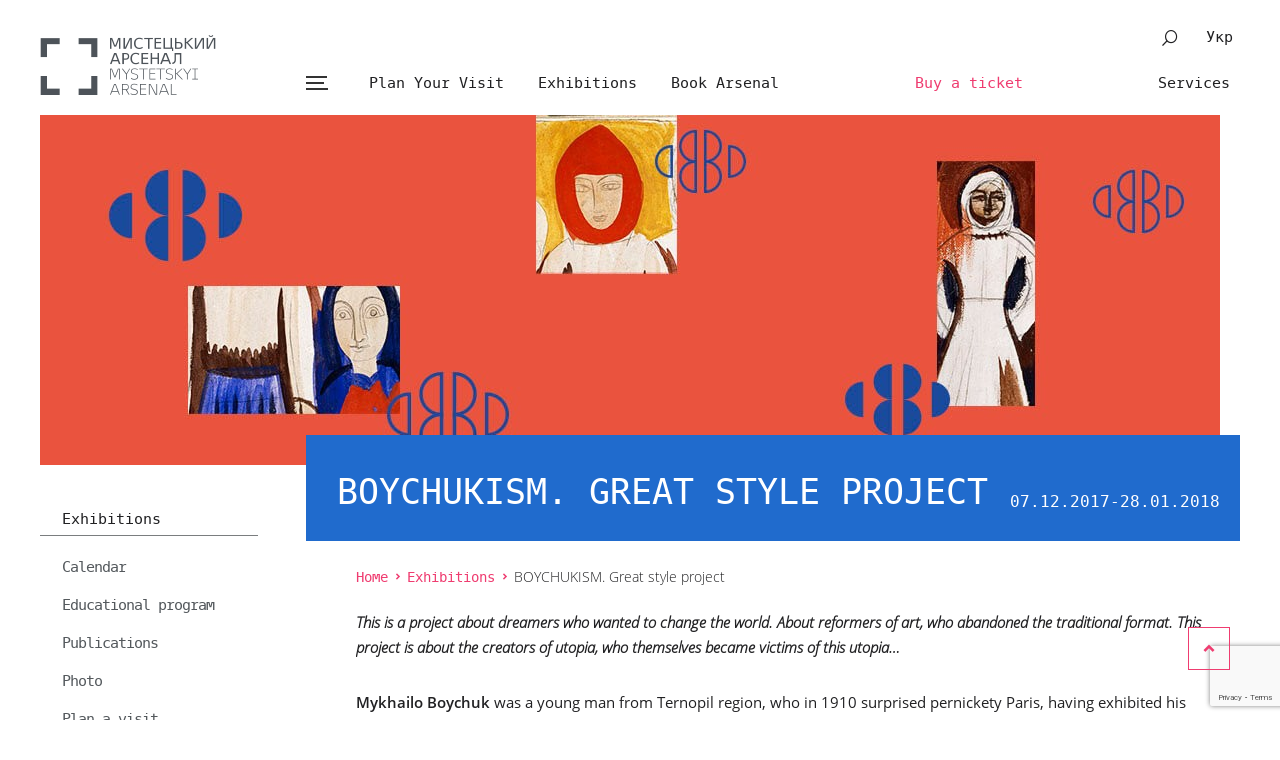

--- FILE ---
content_type: text/html; charset=UTF-8
request_url: https://artarsenal.in.ua/en/vystavka/boychukism-great-style-project-2/
body_size: 21032
content:
<!DOCTYPE html>
<html xmlns="http://www.w3.org/1999/xhtml" lang="en-GB">
<head profile="http://gmpg.org/xfn/1"><meta charset="utf-8"><script>if(navigator.userAgent.match(/MSIE|Internet Explorer/i)||navigator.userAgent.match(/Trident\/7\..*?rv:11/i)){var href=document.location.href;if(!href.match(/[?&]nowprocket/)){if(href.indexOf("?")==-1){if(href.indexOf("#")==-1){document.location.href=href+"?nowprocket=1"}else{document.location.href=href.replace("#","?nowprocket=1#")}}else{if(href.indexOf("#")==-1){document.location.href=href+"&nowprocket=1"}else{document.location.href=href.replace("#","&nowprocket=1#")}}}}</script><script>(()=>{class RocketLazyLoadScripts{constructor(){this.v="2.0.4",this.userEvents=["keydown","keyup","mousedown","mouseup","mousemove","mouseover","mouseout","touchmove","touchstart","touchend","touchcancel","wheel","click","dblclick","input"],this.attributeEvents=["onblur","onclick","oncontextmenu","ondblclick","onfocus","onmousedown","onmouseenter","onmouseleave","onmousemove","onmouseout","onmouseover","onmouseup","onmousewheel","onscroll","onsubmit"]}async t(){this.i(),this.o(),/iP(ad|hone)/.test(navigator.userAgent)&&this.h(),this.u(),this.l(this),this.m(),this.k(this),this.p(this),this._(),await Promise.all([this.R(),this.L()]),this.lastBreath=Date.now(),this.S(this),this.P(),this.D(),this.O(),this.M(),await this.C(this.delayedScripts.normal),await this.C(this.delayedScripts.defer),await this.C(this.delayedScripts.async),await this.T(),await this.F(),await this.j(),await this.A(),window.dispatchEvent(new Event("rocket-allScriptsLoaded")),this.everythingLoaded=!0,this.lastTouchEnd&&await new Promise(t=>setTimeout(t,500-Date.now()+this.lastTouchEnd)),this.I(),this.H(),this.U(),this.W()}i(){this.CSPIssue=sessionStorage.getItem("rocketCSPIssue"),document.addEventListener("securitypolicyviolation",t=>{this.CSPIssue||"script-src-elem"!==t.violatedDirective||"data"!==t.blockedURI||(this.CSPIssue=!0,sessionStorage.setItem("rocketCSPIssue",!0))},{isRocket:!0})}o(){window.addEventListener("pageshow",t=>{this.persisted=t.persisted,this.realWindowLoadedFired=!0},{isRocket:!0}),window.addEventListener("pagehide",()=>{this.onFirstUserAction=null},{isRocket:!0})}h(){let t;function e(e){t=e}window.addEventListener("touchstart",e,{isRocket:!0}),window.addEventListener("touchend",function i(o){o.changedTouches[0]&&t.changedTouches[0]&&Math.abs(o.changedTouches[0].pageX-t.changedTouches[0].pageX)<10&&Math.abs(o.changedTouches[0].pageY-t.changedTouches[0].pageY)<10&&o.timeStamp-t.timeStamp<200&&(window.removeEventListener("touchstart",e,{isRocket:!0}),window.removeEventListener("touchend",i,{isRocket:!0}),"INPUT"===o.target.tagName&&"text"===o.target.type||(o.target.dispatchEvent(new TouchEvent("touchend",{target:o.target,bubbles:!0})),o.target.dispatchEvent(new MouseEvent("mouseover",{target:o.target,bubbles:!0})),o.target.dispatchEvent(new PointerEvent("click",{target:o.target,bubbles:!0,cancelable:!0,detail:1,clientX:o.changedTouches[0].clientX,clientY:o.changedTouches[0].clientY})),event.preventDefault()))},{isRocket:!0})}q(t){this.userActionTriggered||("mousemove"!==t.type||this.firstMousemoveIgnored?"keyup"===t.type||"mouseover"===t.type||"mouseout"===t.type||(this.userActionTriggered=!0,this.onFirstUserAction&&this.onFirstUserAction()):this.firstMousemoveIgnored=!0),"click"===t.type&&t.preventDefault(),t.stopPropagation(),t.stopImmediatePropagation(),"touchstart"===this.lastEvent&&"touchend"===t.type&&(this.lastTouchEnd=Date.now()),"click"===t.type&&(this.lastTouchEnd=0),this.lastEvent=t.type,t.composedPath&&t.composedPath()[0].getRootNode()instanceof ShadowRoot&&(t.rocketTarget=t.composedPath()[0]),this.savedUserEvents.push(t)}u(){this.savedUserEvents=[],this.userEventHandler=this.q.bind(this),this.userEvents.forEach(t=>window.addEventListener(t,this.userEventHandler,{passive:!1,isRocket:!0})),document.addEventListener("visibilitychange",this.userEventHandler,{isRocket:!0})}U(){this.userEvents.forEach(t=>window.removeEventListener(t,this.userEventHandler,{passive:!1,isRocket:!0})),document.removeEventListener("visibilitychange",this.userEventHandler,{isRocket:!0}),this.savedUserEvents.forEach(t=>{(t.rocketTarget||t.target).dispatchEvent(new window[t.constructor.name](t.type,t))})}m(){const t="return false",e=Array.from(this.attributeEvents,t=>"data-rocket-"+t),i="["+this.attributeEvents.join("],[")+"]",o="[data-rocket-"+this.attributeEvents.join("],[data-rocket-")+"]",s=(e,i,o)=>{o&&o!==t&&(e.setAttribute("data-rocket-"+i,o),e["rocket"+i]=new Function("event",o),e.setAttribute(i,t))};new MutationObserver(t=>{for(const n of t)"attributes"===n.type&&(n.attributeName.startsWith("data-rocket-")||this.everythingLoaded?n.attributeName.startsWith("data-rocket-")&&this.everythingLoaded&&this.N(n.target,n.attributeName.substring(12)):s(n.target,n.attributeName,n.target.getAttribute(n.attributeName))),"childList"===n.type&&n.addedNodes.forEach(t=>{if(t.nodeType===Node.ELEMENT_NODE)if(this.everythingLoaded)for(const i of[t,...t.querySelectorAll(o)])for(const t of i.getAttributeNames())e.includes(t)&&this.N(i,t.substring(12));else for(const e of[t,...t.querySelectorAll(i)])for(const t of e.getAttributeNames())this.attributeEvents.includes(t)&&s(e,t,e.getAttribute(t))})}).observe(document,{subtree:!0,childList:!0,attributeFilter:[...this.attributeEvents,...e]})}I(){this.attributeEvents.forEach(t=>{document.querySelectorAll("[data-rocket-"+t+"]").forEach(e=>{this.N(e,t)})})}N(t,e){const i=t.getAttribute("data-rocket-"+e);i&&(t.setAttribute(e,i),t.removeAttribute("data-rocket-"+e))}k(t){Object.defineProperty(HTMLElement.prototype,"onclick",{get(){return this.rocketonclick||null},set(e){this.rocketonclick=e,this.setAttribute(t.everythingLoaded?"onclick":"data-rocket-onclick","this.rocketonclick(event)")}})}S(t){function e(e,i){let o=e[i];e[i]=null,Object.defineProperty(e,i,{get:()=>o,set(s){t.everythingLoaded?o=s:e["rocket"+i]=o=s}})}e(document,"onreadystatechange"),e(window,"onload"),e(window,"onpageshow");try{Object.defineProperty(document,"readyState",{get:()=>t.rocketReadyState,set(e){t.rocketReadyState=e},configurable:!0}),document.readyState="loading"}catch(t){console.log("WPRocket DJE readyState conflict, bypassing")}}l(t){this.originalAddEventListener=EventTarget.prototype.addEventListener,this.originalRemoveEventListener=EventTarget.prototype.removeEventListener,this.savedEventListeners=[],EventTarget.prototype.addEventListener=function(e,i,o){o&&o.isRocket||!t.B(e,this)&&!t.userEvents.includes(e)||t.B(e,this)&&!t.userActionTriggered||e.startsWith("rocket-")||t.everythingLoaded?t.originalAddEventListener.call(this,e,i,o):(t.savedEventListeners.push({target:this,remove:!1,type:e,func:i,options:o}),"mouseenter"!==e&&"mouseleave"!==e||t.originalAddEventListener.call(this,e,t.savedUserEvents.push,o))},EventTarget.prototype.removeEventListener=function(e,i,o){o&&o.isRocket||!t.B(e,this)&&!t.userEvents.includes(e)||t.B(e,this)&&!t.userActionTriggered||e.startsWith("rocket-")||t.everythingLoaded?t.originalRemoveEventListener.call(this,e,i,o):t.savedEventListeners.push({target:this,remove:!0,type:e,func:i,options:o})}}J(t,e){this.savedEventListeners=this.savedEventListeners.filter(i=>{let o=i.type,s=i.target||window;return e!==o||t!==s||(this.B(o,s)&&(i.type="rocket-"+o),this.$(i),!1)})}H(){EventTarget.prototype.addEventListener=this.originalAddEventListener,EventTarget.prototype.removeEventListener=this.originalRemoveEventListener,this.savedEventListeners.forEach(t=>this.$(t))}$(t){t.remove?this.originalRemoveEventListener.call(t.target,t.type,t.func,t.options):this.originalAddEventListener.call(t.target,t.type,t.func,t.options)}p(t){let e;function i(e){return t.everythingLoaded?e:e.split(" ").map(t=>"load"===t||t.startsWith("load.")?"rocket-jquery-load":t).join(" ")}function o(o){function s(e){const s=o.fn[e];o.fn[e]=o.fn.init.prototype[e]=function(){return this[0]===window&&t.userActionTriggered&&("string"==typeof arguments[0]||arguments[0]instanceof String?arguments[0]=i(arguments[0]):"object"==typeof arguments[0]&&Object.keys(arguments[0]).forEach(t=>{const e=arguments[0][t];delete arguments[0][t],arguments[0][i(t)]=e})),s.apply(this,arguments),this}}if(o&&o.fn&&!t.allJQueries.includes(o)){const e={DOMContentLoaded:[],"rocket-DOMContentLoaded":[]};for(const t in e)document.addEventListener(t,()=>{e[t].forEach(t=>t())},{isRocket:!0});o.fn.ready=o.fn.init.prototype.ready=function(i){function s(){parseInt(o.fn.jquery)>2?setTimeout(()=>i.bind(document)(o)):i.bind(document)(o)}return"function"==typeof i&&(t.realDomReadyFired?!t.userActionTriggered||t.fauxDomReadyFired?s():e["rocket-DOMContentLoaded"].push(s):e.DOMContentLoaded.push(s)),o([])},s("on"),s("one"),s("off"),t.allJQueries.push(o)}e=o}t.allJQueries=[],o(window.jQuery),Object.defineProperty(window,"jQuery",{get:()=>e,set(t){o(t)}})}P(){const t=new Map;document.write=document.writeln=function(e){const i=document.currentScript,o=document.createRange(),s=i.parentElement;let n=t.get(i);void 0===n&&(n=i.nextSibling,t.set(i,n));const c=document.createDocumentFragment();o.setStart(c,0),c.appendChild(o.createContextualFragment(e)),s.insertBefore(c,n)}}async R(){return new Promise(t=>{this.userActionTriggered?t():this.onFirstUserAction=t})}async L(){return new Promise(t=>{document.addEventListener("DOMContentLoaded",()=>{this.realDomReadyFired=!0,t()},{isRocket:!0})})}async j(){return this.realWindowLoadedFired?Promise.resolve():new Promise(t=>{window.addEventListener("load",t,{isRocket:!0})})}M(){this.pendingScripts=[];this.scriptsMutationObserver=new MutationObserver(t=>{for(const e of t)e.addedNodes.forEach(t=>{"SCRIPT"!==t.tagName||t.noModule||t.isWPRocket||this.pendingScripts.push({script:t,promise:new Promise(e=>{const i=()=>{const i=this.pendingScripts.findIndex(e=>e.script===t);i>=0&&this.pendingScripts.splice(i,1),e()};t.addEventListener("load",i,{isRocket:!0}),t.addEventListener("error",i,{isRocket:!0}),setTimeout(i,1e3)})})})}),this.scriptsMutationObserver.observe(document,{childList:!0,subtree:!0})}async F(){await this.X(),this.pendingScripts.length?(await this.pendingScripts[0].promise,await this.F()):this.scriptsMutationObserver.disconnect()}D(){this.delayedScripts={normal:[],async:[],defer:[]},document.querySelectorAll("script[type$=rocketlazyloadscript]").forEach(t=>{t.hasAttribute("data-rocket-src")?t.hasAttribute("async")&&!1!==t.async?this.delayedScripts.async.push(t):t.hasAttribute("defer")&&!1!==t.defer||"module"===t.getAttribute("data-rocket-type")?this.delayedScripts.defer.push(t):this.delayedScripts.normal.push(t):this.delayedScripts.normal.push(t)})}async _(){await this.L();let t=[];document.querySelectorAll("script[type$=rocketlazyloadscript][data-rocket-src]").forEach(e=>{let i=e.getAttribute("data-rocket-src");if(i&&!i.startsWith("data:")){i.startsWith("//")&&(i=location.protocol+i);try{const o=new URL(i).origin;o!==location.origin&&t.push({src:o,crossOrigin:e.crossOrigin||"module"===e.getAttribute("data-rocket-type")})}catch(t){}}}),t=[...new Map(t.map(t=>[JSON.stringify(t),t])).values()],this.Y(t,"preconnect")}async G(t){if(await this.K(),!0!==t.noModule||!("noModule"in HTMLScriptElement.prototype))return new Promise(e=>{let i;function o(){(i||t).setAttribute("data-rocket-status","executed"),e()}try{if(navigator.userAgent.includes("Firefox/")||""===navigator.vendor||this.CSPIssue)i=document.createElement("script"),[...t.attributes].forEach(t=>{let e=t.nodeName;"type"!==e&&("data-rocket-type"===e&&(e="type"),"data-rocket-src"===e&&(e="src"),i.setAttribute(e,t.nodeValue))}),t.text&&(i.text=t.text),t.nonce&&(i.nonce=t.nonce),i.hasAttribute("src")?(i.addEventListener("load",o,{isRocket:!0}),i.addEventListener("error",()=>{i.setAttribute("data-rocket-status","failed-network"),e()},{isRocket:!0}),setTimeout(()=>{i.isConnected||e()},1)):(i.text=t.text,o()),i.isWPRocket=!0,t.parentNode.replaceChild(i,t);else{const i=t.getAttribute("data-rocket-type"),s=t.getAttribute("data-rocket-src");i?(t.type=i,t.removeAttribute("data-rocket-type")):t.removeAttribute("type"),t.addEventListener("load",o,{isRocket:!0}),t.addEventListener("error",i=>{this.CSPIssue&&i.target.src.startsWith("data:")?(console.log("WPRocket: CSP fallback activated"),t.removeAttribute("src"),this.G(t).then(e)):(t.setAttribute("data-rocket-status","failed-network"),e())},{isRocket:!0}),s?(t.fetchPriority="high",t.removeAttribute("data-rocket-src"),t.src=s):t.src="data:text/javascript;base64,"+window.btoa(unescape(encodeURIComponent(t.text)))}}catch(i){t.setAttribute("data-rocket-status","failed-transform"),e()}});t.setAttribute("data-rocket-status","skipped")}async C(t){const e=t.shift();return e?(e.isConnected&&await this.G(e),this.C(t)):Promise.resolve()}O(){this.Y([...this.delayedScripts.normal,...this.delayedScripts.defer,...this.delayedScripts.async],"preload")}Y(t,e){this.trash=this.trash||[];let i=!0;var o=document.createDocumentFragment();t.forEach(t=>{const s=t.getAttribute&&t.getAttribute("data-rocket-src")||t.src;if(s&&!s.startsWith("data:")){const n=document.createElement("link");n.href=s,n.rel=e,"preconnect"!==e&&(n.as="script",n.fetchPriority=i?"high":"low"),t.getAttribute&&"module"===t.getAttribute("data-rocket-type")&&(n.crossOrigin=!0),t.crossOrigin&&(n.crossOrigin=t.crossOrigin),t.integrity&&(n.integrity=t.integrity),t.nonce&&(n.nonce=t.nonce),o.appendChild(n),this.trash.push(n),i=!1}}),document.head.appendChild(o)}W(){this.trash.forEach(t=>t.remove())}async T(){try{document.readyState="interactive"}catch(t){}this.fauxDomReadyFired=!0;try{await this.K(),this.J(document,"readystatechange"),document.dispatchEvent(new Event("rocket-readystatechange")),await this.K(),document.rocketonreadystatechange&&document.rocketonreadystatechange(),await this.K(),this.J(document,"DOMContentLoaded"),document.dispatchEvent(new Event("rocket-DOMContentLoaded")),await this.K(),this.J(window,"DOMContentLoaded"),window.dispatchEvent(new Event("rocket-DOMContentLoaded"))}catch(t){console.error(t)}}async A(){try{document.readyState="complete"}catch(t){}try{await this.K(),this.J(document,"readystatechange"),document.dispatchEvent(new Event("rocket-readystatechange")),await this.K(),document.rocketonreadystatechange&&document.rocketonreadystatechange(),await this.K(),this.J(window,"load"),window.dispatchEvent(new Event("rocket-load")),await this.K(),window.rocketonload&&window.rocketonload(),await this.K(),this.allJQueries.forEach(t=>t(window).trigger("rocket-jquery-load")),await this.K(),this.J(window,"pageshow");const t=new Event("rocket-pageshow");t.persisted=this.persisted,window.dispatchEvent(t),await this.K(),window.rocketonpageshow&&window.rocketonpageshow({persisted:this.persisted})}catch(t){console.error(t)}}async K(){Date.now()-this.lastBreath>45&&(await this.X(),this.lastBreath=Date.now())}async X(){return document.hidden?new Promise(t=>setTimeout(t)):new Promise(t=>requestAnimationFrame(t))}B(t,e){return e===document&&"readystatechange"===t||(e===document&&"DOMContentLoaded"===t||(e===window&&"DOMContentLoaded"===t||(e===window&&"load"===t||e===window&&"pageshow"===t)))}static run(){(new RocketLazyLoadScripts).t()}}RocketLazyLoadScripts.run()})();</script>
    
    <meta http-equiv="X-UA-Compatible" content="IE=edge">
    <meta name="viewport" content="width=device-width, initial-scale=1.0">
    <link rel="shortcut icon" href="https://artarsenal.in.ua/wp-content/themes/arsenal/favicon.ico" />
<!--    <link href="https://fonts.googleapis.com/css?family=Open+Sans:300,300i,400,400i,600&amp;subset=cyrillic" rel="stylesheet">-->
    <!--[if lt IE 9]><script src="https://cdnjs.cloudflare.com/ajax/libs/html5shiv/r29/html5.min.js"></script><![endif]-->
    <title>BOYCHUKISM. Great style project &#8211; Мистецький арсенал</title>
<link data-rocket-prefetch href="https://www.gstatic.com" rel="dns-prefetch">
<link data-rocket-prefetch href="https://www.googletagmanager.com" rel="dns-prefetch">
<link data-rocket-prefetch href="https://www.google-analytics.com" rel="dns-prefetch">
<link data-rocket-prefetch href="https://www.google.com" rel="dns-prefetch">
<meta name='robots' content='max-image-preview:large' />
<link rel="alternate" href="https://artarsenal.in.ua/vystavka/bojchukizm-proekt-velykogo-stylyu/" hreflang="uk" />
<link rel="alternate" href="https://artarsenal.in.ua/en/vystavka/boychukism-great-style-project-2/" hreflang="en" />

<link rel="alternate" title="oEmbed (JSON)" type="application/json+oembed" href="https://artarsenal.in.ua/wp-json/oembed/1.0/embed?url=https%3A%2F%2Fartarsenal.in.ua%2Fen%2Fvystavka%2Fboychukism-great-style-project-2%2F&#038;lang=en" />
<link rel="alternate" title="oEmbed (XML)" type="text/xml+oembed" href="https://artarsenal.in.ua/wp-json/oembed/1.0/embed?url=https%3A%2F%2Fartarsenal.in.ua%2Fen%2Fvystavka%2Fboychukism-great-style-project-2%2F&#038;format=xml&#038;lang=en" />
<style id='wp-img-auto-sizes-contain-inline-css' type='text/css'>
img:is([sizes=auto i],[sizes^="auto," i]){contain-intrinsic-size:3000px 1500px}
/*# sourceURL=wp-img-auto-sizes-contain-inline-css */
</style>
<style id='wp-emoji-styles-inline-css' type='text/css'>

	img.wp-smiley, img.emoji {
		display: inline !important;
		border: none !important;
		box-shadow: none !important;
		height: 1em !important;
		width: 1em !important;
		margin: 0 0.07em !important;
		vertical-align: -0.1em !important;
		background: none !important;
		padding: 0 !important;
	}
/*# sourceURL=wp-emoji-styles-inline-css */
</style>
<style id='wp-block-library-inline-css' type='text/css'>
:root{--wp-block-synced-color:#7a00df;--wp-block-synced-color--rgb:122,0,223;--wp-bound-block-color:var(--wp-block-synced-color);--wp-editor-canvas-background:#ddd;--wp-admin-theme-color:#007cba;--wp-admin-theme-color--rgb:0,124,186;--wp-admin-theme-color-darker-10:#006ba1;--wp-admin-theme-color-darker-10--rgb:0,107,160.5;--wp-admin-theme-color-darker-20:#005a87;--wp-admin-theme-color-darker-20--rgb:0,90,135;--wp-admin-border-width-focus:2px}@media (min-resolution:192dpi){:root{--wp-admin-border-width-focus:1.5px}}.wp-element-button{cursor:pointer}:root .has-very-light-gray-background-color{background-color:#eee}:root .has-very-dark-gray-background-color{background-color:#313131}:root .has-very-light-gray-color{color:#eee}:root .has-very-dark-gray-color{color:#313131}:root .has-vivid-green-cyan-to-vivid-cyan-blue-gradient-background{background:linear-gradient(135deg,#00d084,#0693e3)}:root .has-purple-crush-gradient-background{background:linear-gradient(135deg,#34e2e4,#4721fb 50%,#ab1dfe)}:root .has-hazy-dawn-gradient-background{background:linear-gradient(135deg,#faaca8,#dad0ec)}:root .has-subdued-olive-gradient-background{background:linear-gradient(135deg,#fafae1,#67a671)}:root .has-atomic-cream-gradient-background{background:linear-gradient(135deg,#fdd79a,#004a59)}:root .has-nightshade-gradient-background{background:linear-gradient(135deg,#330968,#31cdcf)}:root .has-midnight-gradient-background{background:linear-gradient(135deg,#020381,#2874fc)}:root{--wp--preset--font-size--normal:16px;--wp--preset--font-size--huge:42px}.has-regular-font-size{font-size:1em}.has-larger-font-size{font-size:2.625em}.has-normal-font-size{font-size:var(--wp--preset--font-size--normal)}.has-huge-font-size{font-size:var(--wp--preset--font-size--huge)}.has-text-align-center{text-align:center}.has-text-align-left{text-align:left}.has-text-align-right{text-align:right}.has-fit-text{white-space:nowrap!important}#end-resizable-editor-section{display:none}.aligncenter{clear:both}.items-justified-left{justify-content:flex-start}.items-justified-center{justify-content:center}.items-justified-right{justify-content:flex-end}.items-justified-space-between{justify-content:space-between}.screen-reader-text{border:0;clip-path:inset(50%);height:1px;margin:-1px;overflow:hidden;padding:0;position:absolute;width:1px;word-wrap:normal!important}.screen-reader-text:focus{background-color:#ddd;clip-path:none;color:#444;display:block;font-size:1em;height:auto;left:5px;line-height:normal;padding:15px 23px 14px;text-decoration:none;top:5px;width:auto;z-index:100000}html :where(.has-border-color){border-style:solid}html :where([style*=border-top-color]){border-top-style:solid}html :where([style*=border-right-color]){border-right-style:solid}html :where([style*=border-bottom-color]){border-bottom-style:solid}html :where([style*=border-left-color]){border-left-style:solid}html :where([style*=border-width]){border-style:solid}html :where([style*=border-top-width]){border-top-style:solid}html :where([style*=border-right-width]){border-right-style:solid}html :where([style*=border-bottom-width]){border-bottom-style:solid}html :where([style*=border-left-width]){border-left-style:solid}html :where(img[class*=wp-image-]){height:auto;max-width:100%}:where(figure){margin:0 0 1em}html :where(.is-position-sticky){--wp-admin--admin-bar--position-offset:var(--wp-admin--admin-bar--height,0px)}@media screen and (max-width:600px){html :where(.is-position-sticky){--wp-admin--admin-bar--position-offset:0px}}

/*# sourceURL=wp-block-library-inline-css */
</style><style id='global-styles-inline-css' type='text/css'>
:root{--wp--preset--aspect-ratio--square: 1;--wp--preset--aspect-ratio--4-3: 4/3;--wp--preset--aspect-ratio--3-4: 3/4;--wp--preset--aspect-ratio--3-2: 3/2;--wp--preset--aspect-ratio--2-3: 2/3;--wp--preset--aspect-ratio--16-9: 16/9;--wp--preset--aspect-ratio--9-16: 9/16;--wp--preset--color--black: #000000;--wp--preset--color--cyan-bluish-gray: #abb8c3;--wp--preset--color--white: #ffffff;--wp--preset--color--pale-pink: #f78da7;--wp--preset--color--vivid-red: #cf2e2e;--wp--preset--color--luminous-vivid-orange: #ff6900;--wp--preset--color--luminous-vivid-amber: #fcb900;--wp--preset--color--light-green-cyan: #7bdcb5;--wp--preset--color--vivid-green-cyan: #00d084;--wp--preset--color--pale-cyan-blue: #8ed1fc;--wp--preset--color--vivid-cyan-blue: #0693e3;--wp--preset--color--vivid-purple: #9b51e0;--wp--preset--gradient--vivid-cyan-blue-to-vivid-purple: linear-gradient(135deg,rgb(6,147,227) 0%,rgb(155,81,224) 100%);--wp--preset--gradient--light-green-cyan-to-vivid-green-cyan: linear-gradient(135deg,rgb(122,220,180) 0%,rgb(0,208,130) 100%);--wp--preset--gradient--luminous-vivid-amber-to-luminous-vivid-orange: linear-gradient(135deg,rgb(252,185,0) 0%,rgb(255,105,0) 100%);--wp--preset--gradient--luminous-vivid-orange-to-vivid-red: linear-gradient(135deg,rgb(255,105,0) 0%,rgb(207,46,46) 100%);--wp--preset--gradient--very-light-gray-to-cyan-bluish-gray: linear-gradient(135deg,rgb(238,238,238) 0%,rgb(169,184,195) 100%);--wp--preset--gradient--cool-to-warm-spectrum: linear-gradient(135deg,rgb(74,234,220) 0%,rgb(151,120,209) 20%,rgb(207,42,186) 40%,rgb(238,44,130) 60%,rgb(251,105,98) 80%,rgb(254,248,76) 100%);--wp--preset--gradient--blush-light-purple: linear-gradient(135deg,rgb(255,206,236) 0%,rgb(152,150,240) 100%);--wp--preset--gradient--blush-bordeaux: linear-gradient(135deg,rgb(254,205,165) 0%,rgb(254,45,45) 50%,rgb(107,0,62) 100%);--wp--preset--gradient--luminous-dusk: linear-gradient(135deg,rgb(255,203,112) 0%,rgb(199,81,192) 50%,rgb(65,88,208) 100%);--wp--preset--gradient--pale-ocean: linear-gradient(135deg,rgb(255,245,203) 0%,rgb(182,227,212) 50%,rgb(51,167,181) 100%);--wp--preset--gradient--electric-grass: linear-gradient(135deg,rgb(202,248,128) 0%,rgb(113,206,126) 100%);--wp--preset--gradient--midnight: linear-gradient(135deg,rgb(2,3,129) 0%,rgb(40,116,252) 100%);--wp--preset--font-size--small: 13px;--wp--preset--font-size--medium: 20px;--wp--preset--font-size--large: 36px;--wp--preset--font-size--x-large: 42px;--wp--preset--spacing--20: 0.44rem;--wp--preset--spacing--30: 0.67rem;--wp--preset--spacing--40: 1rem;--wp--preset--spacing--50: 1.5rem;--wp--preset--spacing--60: 2.25rem;--wp--preset--spacing--70: 3.38rem;--wp--preset--spacing--80: 5.06rem;--wp--preset--shadow--natural: 6px 6px 9px rgba(0, 0, 0, 0.2);--wp--preset--shadow--deep: 12px 12px 50px rgba(0, 0, 0, 0.4);--wp--preset--shadow--sharp: 6px 6px 0px rgba(0, 0, 0, 0.2);--wp--preset--shadow--outlined: 6px 6px 0px -3px rgb(255, 255, 255), 6px 6px rgb(0, 0, 0);--wp--preset--shadow--crisp: 6px 6px 0px rgb(0, 0, 0);}:where(.is-layout-flex){gap: 0.5em;}:where(.is-layout-grid){gap: 0.5em;}body .is-layout-flex{display: flex;}.is-layout-flex{flex-wrap: wrap;align-items: center;}.is-layout-flex > :is(*, div){margin: 0;}body .is-layout-grid{display: grid;}.is-layout-grid > :is(*, div){margin: 0;}:where(.wp-block-columns.is-layout-flex){gap: 2em;}:where(.wp-block-columns.is-layout-grid){gap: 2em;}:where(.wp-block-post-template.is-layout-flex){gap: 1.25em;}:where(.wp-block-post-template.is-layout-grid){gap: 1.25em;}.has-black-color{color: var(--wp--preset--color--black) !important;}.has-cyan-bluish-gray-color{color: var(--wp--preset--color--cyan-bluish-gray) !important;}.has-white-color{color: var(--wp--preset--color--white) !important;}.has-pale-pink-color{color: var(--wp--preset--color--pale-pink) !important;}.has-vivid-red-color{color: var(--wp--preset--color--vivid-red) !important;}.has-luminous-vivid-orange-color{color: var(--wp--preset--color--luminous-vivid-orange) !important;}.has-luminous-vivid-amber-color{color: var(--wp--preset--color--luminous-vivid-amber) !important;}.has-light-green-cyan-color{color: var(--wp--preset--color--light-green-cyan) !important;}.has-vivid-green-cyan-color{color: var(--wp--preset--color--vivid-green-cyan) !important;}.has-pale-cyan-blue-color{color: var(--wp--preset--color--pale-cyan-blue) !important;}.has-vivid-cyan-blue-color{color: var(--wp--preset--color--vivid-cyan-blue) !important;}.has-vivid-purple-color{color: var(--wp--preset--color--vivid-purple) !important;}.has-black-background-color{background-color: var(--wp--preset--color--black) !important;}.has-cyan-bluish-gray-background-color{background-color: var(--wp--preset--color--cyan-bluish-gray) !important;}.has-white-background-color{background-color: var(--wp--preset--color--white) !important;}.has-pale-pink-background-color{background-color: var(--wp--preset--color--pale-pink) !important;}.has-vivid-red-background-color{background-color: var(--wp--preset--color--vivid-red) !important;}.has-luminous-vivid-orange-background-color{background-color: var(--wp--preset--color--luminous-vivid-orange) !important;}.has-luminous-vivid-amber-background-color{background-color: var(--wp--preset--color--luminous-vivid-amber) !important;}.has-light-green-cyan-background-color{background-color: var(--wp--preset--color--light-green-cyan) !important;}.has-vivid-green-cyan-background-color{background-color: var(--wp--preset--color--vivid-green-cyan) !important;}.has-pale-cyan-blue-background-color{background-color: var(--wp--preset--color--pale-cyan-blue) !important;}.has-vivid-cyan-blue-background-color{background-color: var(--wp--preset--color--vivid-cyan-blue) !important;}.has-vivid-purple-background-color{background-color: var(--wp--preset--color--vivid-purple) !important;}.has-black-border-color{border-color: var(--wp--preset--color--black) !important;}.has-cyan-bluish-gray-border-color{border-color: var(--wp--preset--color--cyan-bluish-gray) !important;}.has-white-border-color{border-color: var(--wp--preset--color--white) !important;}.has-pale-pink-border-color{border-color: var(--wp--preset--color--pale-pink) !important;}.has-vivid-red-border-color{border-color: var(--wp--preset--color--vivid-red) !important;}.has-luminous-vivid-orange-border-color{border-color: var(--wp--preset--color--luminous-vivid-orange) !important;}.has-luminous-vivid-amber-border-color{border-color: var(--wp--preset--color--luminous-vivid-amber) !important;}.has-light-green-cyan-border-color{border-color: var(--wp--preset--color--light-green-cyan) !important;}.has-vivid-green-cyan-border-color{border-color: var(--wp--preset--color--vivid-green-cyan) !important;}.has-pale-cyan-blue-border-color{border-color: var(--wp--preset--color--pale-cyan-blue) !important;}.has-vivid-cyan-blue-border-color{border-color: var(--wp--preset--color--vivid-cyan-blue) !important;}.has-vivid-purple-border-color{border-color: var(--wp--preset--color--vivid-purple) !important;}.has-vivid-cyan-blue-to-vivid-purple-gradient-background{background: var(--wp--preset--gradient--vivid-cyan-blue-to-vivid-purple) !important;}.has-light-green-cyan-to-vivid-green-cyan-gradient-background{background: var(--wp--preset--gradient--light-green-cyan-to-vivid-green-cyan) !important;}.has-luminous-vivid-amber-to-luminous-vivid-orange-gradient-background{background: var(--wp--preset--gradient--luminous-vivid-amber-to-luminous-vivid-orange) !important;}.has-luminous-vivid-orange-to-vivid-red-gradient-background{background: var(--wp--preset--gradient--luminous-vivid-orange-to-vivid-red) !important;}.has-very-light-gray-to-cyan-bluish-gray-gradient-background{background: var(--wp--preset--gradient--very-light-gray-to-cyan-bluish-gray) !important;}.has-cool-to-warm-spectrum-gradient-background{background: var(--wp--preset--gradient--cool-to-warm-spectrum) !important;}.has-blush-light-purple-gradient-background{background: var(--wp--preset--gradient--blush-light-purple) !important;}.has-blush-bordeaux-gradient-background{background: var(--wp--preset--gradient--blush-bordeaux) !important;}.has-luminous-dusk-gradient-background{background: var(--wp--preset--gradient--luminous-dusk) !important;}.has-pale-ocean-gradient-background{background: var(--wp--preset--gradient--pale-ocean) !important;}.has-electric-grass-gradient-background{background: var(--wp--preset--gradient--electric-grass) !important;}.has-midnight-gradient-background{background: var(--wp--preset--gradient--midnight) !important;}.has-small-font-size{font-size: var(--wp--preset--font-size--small) !important;}.has-medium-font-size{font-size: var(--wp--preset--font-size--medium) !important;}.has-large-font-size{font-size: var(--wp--preset--font-size--large) !important;}.has-x-large-font-size{font-size: var(--wp--preset--font-size--x-large) !important;}
/*# sourceURL=global-styles-inline-css */
</style>

<style id='classic-theme-styles-inline-css' type='text/css'>
/*! This file is auto-generated */
.wp-block-button__link{color:#fff;background-color:#32373c;border-radius:9999px;box-shadow:none;text-decoration:none;padding:calc(.667em + 2px) calc(1.333em + 2px);font-size:1.125em}.wp-block-file__button{background:#32373c;color:#fff;text-decoration:none}
/*# sourceURL=/wp-includes/css/classic-themes.min.css */
</style>
<link data-minify="1" rel='stylesheet' id='css-min-css' href='https://artarsenal.in.ua/wp-content/cache/min/1/wp-content/themes/arsenal/css/styles.min.css?ver=1769870933' type='text/css' media='all' />
<link data-minify="1" rel='stylesheet' id='css-rom-css' href='https://artarsenal.in.ua/wp-content/cache/min/1/wp-content/themes/arsenal/css/css-rom.css?ver=1769870933' type='text/css' media='all' />
<script type="rocketlazyloadscript" data-rocket-type="text/javascript" data-rocket-src="https://artarsenal.in.ua/wp-content/themes/arsenal/js/jquery-3.3.1.min.js?ver=2025.01" id="arsenal-jquery-js"></script>
<script type="text/javascript" id="scripts-min-js-extra">
/* <![CDATA[ */
var ajax = {"url":"https://artarsenal.in.ua/wp-admin/admin-ajax.php"};
//# sourceURL=scripts-min-js-extra
/* ]]> */
</script>
<script type="rocketlazyloadscript" data-minify="1" data-rocket-type="text/javascript" data-rocket-src="https://artarsenal.in.ua/wp-content/cache/min/1/wp-content/themes/arsenal/js/scripts.js?ver=1769870934" id="scripts-min-js"></script>
<script type="rocketlazyloadscript" data-minify="1" data-rocket-type="text/javascript" data-rocket-src="https://artarsenal.in.ua/wp-content/cache/min/1/wp-content/themes/arsenal/js/sg-script.js?ver=1769870934" id="scripts-sg-js"></script>
<link rel="https://api.w.org/" href="https://artarsenal.in.ua/wp-json/" /><link rel="EditURI" type="application/rsd+xml" title="RSD" href="https://artarsenal.in.ua/xmlrpc.php?rsd" />
<meta name="generator" content="WordPress 6.9" />
<link rel="canonical" href="https://artarsenal.in.ua/en/vystavka/boychukism-great-style-project-2/" />
<link rel='shortlink' href='https://artarsenal.in.ua/?p=18022' />
<noscript><style id="rocket-lazyload-nojs-css">.rll-youtube-player, [data-lazy-src]{display:none !important;}</style></noscript>        <script>
        (function(i,s,o,g,r,a,m){i['GoogleAnalyticsObject']=r;i[r]=i[r]||function(){
                (i[r].q=i[r].q||[]).push(arguments)},i[r].l=1*new Date();a=s.createElement(o),
            m=s.getElementsByTagName(o)[0];a.async=1;a.src=g;m.parentNode.insertBefore(a,m)
        })(window,document,'script','https://www.google-analytics.com/analytics.js','ga');
        ga('create', 'UA-91162124-1', 'auto');
        ga('send', 'pageview');
    </script>
    
    <!-- Global site tag (gtag.js) - Google Analytics -->
    <script async src="https://www.googletagmanager.com/gtag/js?id=G-CVQQ4WMWQQ"></script>
    <script>
        window.dataLayer = window.dataLayer || [];
        function gtag(){dataLayer.push(arguments);}
        gtag('js', new Date());
        gtag('config', 'G-CVQQ4WMWQQ');
    </script>

    <!-- Google Tag Manager -->
    <script>(function(w,d,s,l,i){w[l]=w[l]||[];w[l].push({'gtm.start':
                new Date().getTime(),event:'gtm.js'});var f=d.getElementsByTagName(s)[0],
            j=d.createElement(s),dl=l!='dataLayer'?'&l='+l:'';j.async=true;j.src=
            'https://www.googletagmanager.com/gtm.js?id='+i+dl;f.parentNode.insertBefore(j,f);
        })(window,document,'script','dataLayer','GTM-KR9LF4B');</script>
    <!-- End Google Tag Manager -->
    <meta name="google-site-verification" content="BS36NH7IGQ0jpkcb7L2uaac6vC23BncbrmzChkGXe8g" />
<style id="rocket-lazyrender-inline-css">[data-wpr-lazyrender] {content-visibility: auto;}</style><meta name="generator" content="WP Rocket 3.20.2" data-wpr-features="wpr_delay_js wpr_minify_js wpr_lazyload_images wpr_lazyload_iframes wpr_preconnect_external_domains wpr_automatic_lazy_rendering wpr_minify_css wpr_desktop" /></head>
<body class="wp-singular exhibitions-template-default single single-exhibitions postid-18022 wp-theme-arsenal exhibitions">
<!-- Google Tag Manager (noscript) -->
<noscript><iframe src="https://www.googletagmanager.com/ns.html?id=GTM-KR9LF4B"
                  height="0" width="0" style="display:none;visibility:hidden"></iframe></noscript>
<!-- End Google Tag Manager (noscript) -->
  <div  id="wrapper">
      <header  class="header">
          <div  class="container">
              <strong class="logo logo--gray"><a href="https://artarsenal.in.ua/en/">Arsenal</a></strong>
              <!-- logo -->
              <div class="holder">
                  <div class="top-block clearfix hidden-md">
                      <div class="lang-box an-center">
						                                <a href="https://artarsenal.in.ua/vystavka/bojchukizm-proekt-velykogo-stylyu/">Укр</a>
						                        </div>
                      <div class="search-form search-form__lg search-opener">
                          <form action="/en/search/">
                              <div class="search-form__wr">
                                  <input type="text" class="form-control" name="asearch">
                              </div>
                              <button type="submit" class="icon-search">search</button>
                          </form>
                      </div>
                      <!-- search-form -->
                  </div>
                  <!-- top-block -->
                  <div class="bottom-block clearfix">
                      <div class="left-block">
                          <a href="#" class="open-menu an-center">
                              <span></span>
                              <span></span>
                              <span></span>
                              open menu
                          </a>
                          <ul class="info-menu hidden-md">
                              <li id="menu-item-7873" class="menu-item menu-item-type-post_type menu-item-object-page menu-item-7873"><a href="https://artarsenal.in.ua/en/visit/">Plan Your Visit</a></li>
<li id="menu-item-7872" class="menu-item menu-item-type-post_type menu-item-object-page menu-item-7872"><a href="https://artarsenal.in.ua/en/exhibitions/">Exhibitions</a></li>
                                                            <li><a class="h__link info-menu__link" href="https://book.artarsenal.in.ua/en/">Book Arsenal</a></li>
                          </ul>
                      </div>
                      <!-- center-block -->
                      <div class="right-block">
                          <a class="an-center info-menu__link hidden-md" href="/en/conference-services/">Services</a>
                          <div class="lang-box an-center visible-md">
							                                    <a href="https://artarsenal.in.ua/vystavka/bojchukizm-proekt-velykogo-stylyu/">Укр</a>
							                            </div>
                          <a class="ico__link search__linck icon-search visible-sm" href="#">search</a>
                          <div class="search-form search-form__mb search-opener visible-md">
                              <form action="/en/search/">
                                  <div class="search-form__wr">
                                      <input type="text" class="form-control" name="asearch">
                                  </div>
                                  <button type="submit" class="icon-search">search</button>
                              </form>
                          </div>
                          <!-- search-form -->
                      </div>
                      <!-- right-block -->
                      <div class="center-block text-center hidden-sm">
                          <a href="https://kontramarka.ua/uk/exhibition/misteckij-arsenal-339.html" class="an-center info-menu__link collor__pink" target="_blank">Buy a ticket</a>
                      </div>

                  </div>
              </div>
              <!-- holder -->
          </div>
          <!-- container -->
      </header>
      <div  class="global-menu">
          <div  class="header">
              <div  class="container">
                  <strong class="logo logo--gray"><a href="https://artarsenal.in.ua/en/">Arsenal</a></strong>
                  <!-- logo -->
                  <div class="holder">
                      <div class="bottom-block clearfix">
                          <div class="left-block">
                              <a href="#" class="open-menu an-center">
                                  <span></span>
                                  <span></span>
                                  <span></span>
                                  open menu
                              </a>
                          </div>
                          <!-- center-block -->
                          <div class="right-block">
                              <div class="lang-box an-center">
                                                                        <a href="https://artarsenal.in.ua/vystavka/bojchukizm-proekt-velykogo-stylyu/">Укр</a>
                                                                </div>
                              <div class="search-form hidden-sm search-form--visible active">
                                  <form action="#">
                                      <div class="search-form__wr">
                                          <input type="text" class="form-control" placeholder="Search">
                                      </div>
                                      <button type="submit" class="icon-search">search</button>
                                  </form>
                              </div>
                              <!-- search-form -->
                          </div>
                          <!-- right-block -->
                      </div>
                      <!-- bottom-block -->
                  </div>
                  <!-- holder -->
              </div>
              <!-- container -->
          </div>
          <!-- /header -->
          <div  class="menu-holder">
              <div  class="container">
                  <div class="clearfix visible-sm">
                      <a href="https://kontramarka.ua/uk/exhibition/misteckij-arsenal-339.html" class="btn btn-default collor__pink pull-left" target="_blank">Buy a ticket</a>
<!--                      <a href="#" class="btn btn-primary collor__gray pull-right">Крамничка</a>-->
                  </div>
                  <nav class="main-nav">
                      <ul id="menu-header-main-en" class="menu"><li id="menu-item-10263" class="menu-item menu-item-type-post_type menu-item-object-page menu-item-home menu-item-10263"><a href="https://artarsenal.in.ua/en/">Main</a></li>
<li id="menu-item-10266" class="menu-item menu-item-type-post_type menu-item-object-page menu-item-has-children menu-item-10266"><a href="https://artarsenal.in.ua/en/about-us/the-mission/">About Us</a>
<ul class="sub-menu">
	<li id="menu-item-10260" class="menu-item menu-item-type-post_type menu-item-object-page menu-item-10260"><a href="https://artarsenal.in.ua/en/about-us/the-mission/">Mission</a></li>
	<li id="menu-item-10267" class="menu-item menu-item-type-post_type menu-item-object-page menu-item-10267"><a href="https://artarsenal.in.ua/en/strategy/">Strategy</a></li>
	<li id="menu-item-10262" class="menu-item menu-item-type-post_type menu-item-object-page menu-item-10262"><a href="https://artarsenal.in.ua/en/about-the-activity/">Activity</a></li>
	<li id="menu-item-10269" class="menu-item menu-item-type-post_type menu-item-object-page menu-item-10269"><a href="https://artarsenal.in.ua/en/about-us/reporting/">Reports</a></li>
	<li id="menu-item-10270" class="menu-item menu-item-type-post_type menu-item-object-page menu-item-10270"><a href="https://artarsenal.in.ua/en/about-us/tenders/">Tenders</a></li>
	<li id="menu-item-10264" class="menu-item menu-item-type-post_type menu-item-object-page menu-item-10264"><a href="https://artarsenal.in.ua/en/news/">Message</a></li>
	<li id="menu-item-10265" class="menu-item menu-item-type-post_type menu-item-object-page menu-item-10265"><a href="https://artarsenal.in.ua/en/history/">History</a></li>
	<li id="menu-item-10268" class="menu-item menu-item-type-post_type menu-item-object-page menu-item-10268"><a href="https://artarsenal.in.ua/en/about-team/">Team</a></li>
	<li id="menu-item-10272" class="menu-item menu-item-type-post_type menu-item-object-page menu-item-10272"><a href="https://artarsenal.in.ua/en/about-us/work-in-ma/">Work in MA</a></li>
</ul>
</li>
<li id="menu-item-10273" class="menu-item menu-item-type-post_type menu-item-object-page menu-item-has-children menu-item-10273"><a href="https://artarsenal.in.ua/en/visit/">Plan Your Visit</a>
<ul class="sub-menu">
	<li id="menu-item-10278" class="menu-item menu-item-type-post_type menu-item-object-page menu-item-10278"><a href="https://artarsenal.in.ua/en/visit/tickets-and-passes/">Tickets and Passes</a></li>
	<li id="menu-item-10276" class="menu-item menu-item-type-post_type menu-item-object-page menu-item-10276"><a href="https://artarsenal.in.ua/en/visit/excursions/">Excursions</a></li>
	<li id="menu-item-10277" class="menu-item menu-item-type-post_type menu-item-object-page menu-item-10277"><a href="https://artarsenal.in.ua/en/visit/how-to-get/">How to get</a></li>
	<li id="menu-item-10275" class="menu-item menu-item-type-post_type menu-item-object-page menu-item-10275"><a href="https://artarsenal.in.ua/en/visit/safety-and-amenities/">Amenities</a></li>
	<li id="menu-item-10274" class="menu-item menu-item-type-post_type menu-item-object-page menu-item-10274"><a href="https://artarsenal.in.ua/en/visit/accessibility/">Accessibility</a></li>
	<li id="menu-item-10279" class="menu-item menu-item-type-post_type menu-item-object-page menu-item-10279"><a href="https://artarsenal.in.ua/en/visit/rules/">Rules for visitors</a></li>
	<li id="menu-item-20569" class="menu-item menu-item-type-custom menu-item-object-custom menu-item-20569"><a href="https://artarsenal.in.ua/en/visit/#public-information">Public information</a></li>
</ul>
</li>
<li id="menu-item-10280" class="menu-item menu-item-type-post_type menu-item-object-page menu-item-has-children menu-item-10280"><a href="https://artarsenal.in.ua/en/exhibitions/">Exhibitions</a>
<ul class="sub-menu">
	<li id="menu-item-10282" class="menu-item menu-item-type-post_type menu-item-object-page menu-item-10282"><a href="https://artarsenal.in.ua/en/exhibitions/current-projects/">Current projects</a></li>
	<li id="menu-item-10283" class="menu-item menu-item-type-post_type menu-item-object-page menu-item-10283"><a href="https://artarsenal.in.ua/en/exhibitions/future-projects/">Future projects</a></li>
	<li id="menu-item-10281" class="menu-item menu-item-type-post_type menu-item-object-page menu-item-10281"><a href="https://artarsenal.in.ua/en/exhibitions/archive/">Archive</a></li>
	<li id="menu-item-10285" class="menu-item menu-item-type-post_type menu-item-object-page menu-item-10285"><a href="https://artarsenal.in.ua/en/exhibitions/photo-galleries/">Photo Galleries</a></li>
</ul>
</li>
<li id="menu-item-29056" class="menu-item menu-item-type-post_type menu-item-object-page menu-item-29056"><a href="https://artarsenal.in.ua/en/exhibitions/editions-for-exhibition/">Editions for exhibitions</a></li>
<li id="menu-item-27709" class="menu-item menu-item-type-custom menu-item-object-custom menu-item-has-children menu-item-27709"><a href="https://book.artarsenal.in.ua/en/">Book Arsenal</a>
<ul class="sub-menu">
	<li id="menu-item-10294" class="menu-item menu-item-type-post_type menu-item-object-page menu-item-10294"><a href="https://artarsenal.in.ua/en/book-arsenal/book-arsenal-2020-2/">Book arsenal 2020</a></li>
	<li id="menu-item-10289" class="menu-item menu-item-type-post_type menu-item-object-page menu-item-10289"><a href="https://artarsenal.in.ua/en/alltogether/archive-of-the-neosvitnii-arsenal/">Archive</a></li>
</ul>
</li>
<li id="menu-item-29614" class="menu-item menu-item-type-post_type menu-item-object-page menu-item-has-children menu-item-29614"><a href="https://artarsenal.in.ua/en/alltogether/">Arsenal of Ideas. All Together Festival</a>
<ul class="sub-menu">
	<li id="menu-item-29615" class="menu-item menu-item-type-post_type menu-item-object-page menu-item-29615"><a href="https://artarsenal.in.ua/en/alltogether/archive-of-the-neosvitnii-arsenal/">Archive of the Festival</a></li>
</ul>
</li>
<li id="menu-item-10308" class="menu-item menu-item-type-post_type menu-item-object-page menu-item-has-children menu-item-10308"><a href="https://artarsenal.in.ua/en/laboratories/">Laboratories</a>
<ul class="sub-menu">
	<li id="menu-item-10309" class="menu-item menu-item-type-post_type menu-item-object-page menu-item-10309"><a href="https://artarsenal.in.ua/en/laboratories/laboratory-of-contemporary-art/">Laboratory of Contemporary Art</a></li>
	<li id="menu-item-10310" class="menu-item menu-item-type-post_type menu-item-object-page menu-item-10310"><a href="https://artarsenal.in.ua/en/laboratories/literary-laboratory/">Literary Laboratory</a></li>
	<li id="menu-item-10311" class="menu-item menu-item-type-post_type menu-item-object-page menu-item-10311"><a href="https://artarsenal.in.ua/theatrical-laboratory/">Theatrical Laboratory</a></li>
</ul>
</li>
<li id="menu-item-10312" class="menu-item menu-item-type-post_type menu-item-object-page menu-item-has-children menu-item-10312"><a href="https://artarsenal.in.ua/en/museum/">Museum</a>
<ul class="sub-menu">
	<li id="menu-item-10313" class="menu-item menu-item-type-post_type menu-item-object-page menu-item-10313"><a href="https://artarsenal.in.ua/en/museum-practice/">Museum practices</a></li>
	<li id="menu-item-10315" class="menu-item menu-item-type-post_type menu-item-object-page menu-item-10315"><a href="https://artarsenal.in.ua/en/research/">Research</a></li>
</ul>
</li>
<li id="menu-item-10318" class="menu-item menu-item-type-post_type menu-item-object-page menu-item-10318"><a href="https://artarsenal.in.ua/en/conference-services/">Conference services</a></li>
<li id="menu-item-10319" class="menu-item menu-item-type-post_type menu-item-object-page menu-item-10319"><a href="https://artarsenal.in.ua/en/contacts/">Contacts</a></li>
</ul>                  </nav>
                  <!-- main-nav -->
                  <div class="btn-holder hidden-sm">
                      <div class="btn-group">
                          <a href="https://kontramarka.ua/uk/exhibition/misteckij-arsenal-339.html" class="btn btn-default collor__pink" target="_blank">Buy a ticket</a>
                      </div>
                      <div class="btn-group">
<!--                          <a href="#" class="btn btn-primary collor__gray">Крамничка</a>-->
                      </div>
                  </div>
              </div>
              <!-- container -->
          </div>
          <!-- menu-wr -->
      </div><div  class="content-filter-top drop visible-sm">
    <p class="opener"><span>BOYCHUKISM. Great style project</span>Exhibitions</p>
    <ul class="content-filter drop-down">
        <li>
            <ul class="filter-list">
                <li class="menu-item"><a href="/en/calendar/">Calendar</a></li>
                <li class="menu-item "><a href="/en/exhibitions/educational-programs/?exh=18022">Educational program</a></li>
								                    <li class="menu-item"><a href="https://artarsenal.in.ua/en/vystavky/vydannijy/boichukism-project-of-the-grandiose-art-style/">Publications</a></li>
				                <li class="menu-item"><a href="https://artarsenal.in.ua/vystavky/fotogalereyi-do-vystavok/">Photo</a></li>
                <li class="menu-item"><a href="/en/visit/">Plan a visit</a></li>
                            </ul>
        </li>
        <li>
            <p class="content-filter__ttl">Search for an exhibition</p>
            <div class="drop filter-drop">
                <a href="#" class="opener">Select by type<i class="icon-arrow-bottom-sm"></i></a>
                                <ul class="drop-down">
                                            <li>
                            <div class="chk-group">
                                <input type="checkbox" class="chk" id="2068-mobile" name="exhibition-tag">
                                <label for="2068-mobile">Modern Art</label>
                            </div>
                        </li>
                                    </ul>
            </div>
            <div class="filter-search an-center footer-activate">
                <input type="text" class="form-control" placeholder="Enter a name" name="exhibition-name-mobile">
                <button class="icon-search">search</button>
            </div>
        </li>
        <li>
            <p>
                <input type="text" class="range-amount" hidden/>
            </p>
            <div class="slider-range__wr">
                <div class="slider-range an-center" id="slider-range-01"></div>
            </div>
        </li>
        <li>
            <a href="#" class="search-exhibitions btn btn-search">Search</a>
        </li>
    </ul>
</div>
<div  class="content">
    <div class="container">
        <div data-bg="https://artarsenal.in.ua/wp-content/uploads/2018/02/1180x350_MA_site_slider_boi.jpg" class="visual bg-cover rocket-lazyload" style=""></div>
    </div>
    <div  class="container content-holder">
        <div class="content-left sidebar-affix hidden-sm">
    <ul class="content-filter">
        <li>
            <a href="https://artarsenal.in.ua/en/exhibitions/" class="content-filter__ttl">Exhibitions</a>
            <ul class="filter-list">
                <li class="menu-item"><a href="/en/calendar/">Calendar</a></li>
                <li class="menu-item "><a href="/en/exhibitions/educational-programs/?exh=18022">Educational program</a></li>
                                                    <li class="menu-item"><a href="https://artarsenal.in.ua/en/vystavky/vydannijy/boichukism-project-of-the-grandiose-art-style/">Publications</a></li>
                                <li class="menu-item"><a href="https://artarsenal.in.ua/vystavky/fotogalereyi-do-vystavok/">Photo</a></li>
                <li class="menu-item"><a href="/en/visit/">Plan a visit</a></li>
            </ul>
        </li>
        <li>
			        </li>
        <li>
            <p class="content-filter__ttl">Search for an exhibition</p>
            <div class="drop filter-drop">
                <a href="#" class="opener">Select by type<i class="icon-arrow-bottom-sm"></i></a>
                                <ul class="drop-down">
                                            <li>
                            <div class="chk-group">
                                <input type="checkbox" class="chk" id="2068" name="exhibition-tag">
                                <label for="2068">Modern Art</label>
                            </div>
                        </li>
                                    </ul>
            </div>
            <div class="filter-search an-center footer-activate">
                <input type="text" class="form-control" placeholder="Enter a name" name="exhibition-name">
                <button class="icon-search">search</button>
            </div>
        </li>
        <li>
            <p>
                <input type="text" class="range-amount" hidden/>
            </p>
            <div class="slider-range__wr">
                <div class="slider-range an-center" id="slider-range-02"></div>
            </div>
        </li>
        <li>
            <a href="#" class="search-exhibitions btn btn-search">Search</a>
        </li>
    </ul>
</div>        <!-- content-left -->
                <div class="content-rigth content-rigth__style">
            <div class="visual-info visual-info--blue visual-info--time">
                <h1>BOYCHUKISM. Great style project</h1>
                <time class="visual-time" datetime="07-12-2017">07.12.2017-28.01.2018</time>
            </div>
            <div class="sg-breadcrumbs" itemscope itemtype="http://schema.org/BreadcrumbList">
                <a href="https://artarsenal.in.ua/en" itemprop="url" typeof="v:Breadcrumb" rel="v:url"><span itemprop="title" property="v:title">Home</span></a>
                <a href="https://artarsenal.in.ua/en/exhibitions/" itemprop="url" typeof="v:Breadcrumb" rel="v:url"><span itemprop="title" property="v:title">Exhibitions</span></a>
                <span class="bread-this bread-item" typeof="v:Breadcrumb"><span property="v:title">BOYCHUKISM. Great style project</span></span>
            </div>
            <div itemscope="" itemtype="http://schema.org/ExhibitionEvent">
                <div itemprop="location" itemscope itemtype="http://schema.org/Place" style="display:none">
                    <span itemprop="name">Мистецький Арсенал</span>
                    <div class="address" itemprop="address" itemscope itemtype="http://schema.org/PostalAddress">
                        <span itemprop="streetAddress">вул. Лаврська, 10-12</span><br>
                        <span itemprop="addressLocality">Київ</span>, <span itemprop="addressRegion">Київська область</span> <span itemprop="postalCode">01010</span>
                    </div>
                </div>
                <meta itemprop="startDate" content="2018-02-08">
                <meta itemprop="name" content="BOYCHUKISM. Great style project">
                <div itemprop="description" class="editor">
                                            <p><em><strong>This is a project about dreamers who wanted to change the world. About reformers of art, who abandoned the traditional format. This project is about the creators of utopia, who themselves became victims of this utopia…</strong></em></p>
<p><span style="font-weight: 400;"><strong>Mykhailo Boychuk</strong> was a young man from Ternopil region, who in 1910 surprised pernickety Paris, having exhibited his works in the Salon des Indépendants. Tempera instead of oil, collective creation instead of individual one, return to historical heritage instead of its negation, condensation of artistic form instead of realistic reproduction. The French named these innovations ‘Renovation Byzantine’, known among scholars as the school of Ukrainian monumentalism or boychukism. This was the last attempt to realize the great style in Ukraine. The rebellion by nature, Mykhailo Boychuk saw a clearly defined goal – reforming Ukrainian art. The new Ukrainian style was to become truly national and to enter deeply into the everyday life of a person.</span></p>
<p><span style="font-weight: 400;">In the 1920s, Boychuk followers at the Kyiv State Art Institute created a medieval workshop, where the process of creation was collaborative – from the manufacture of paints and brushes to finished works. They ambitiously called themselves the ‘architects of the universe’, who create a great national style. Boychukists sincerely believed that their art is serving the building up of an ideal society, where the farmers among the lush meadows, smiling women near the apple-tree are in perfect harmony. Everyday life of the Ukrainian village is transformed to the sacred action in the works of the Boychukists. However, the Bolshevik ideologists quickly put an end to various artistic searches. After existence of a universal method of socialist realism in Ukraine, a great terror reigned.</span></p>
<p><span style="font-weight: 400;">The monumental works of the Boychukists were destroyed following their authors. Until now, only a few sketch or chamber works have survived from the heritage of their projected ‘great style’. Behind each of them – some personal courage: museum workers who ignored the directives on the destruction of ideologically hostile works; students of Mykhailo Boychuk, who, turning into ‘socialist realists’, hid their early work; collectors who understood the value of prohibited art.</span></p>
<p><span style="font-weight: 400;">We tried to collect a puzzle from these surviving fragments that would give a comprehensive picture of the Ukrainian monumentalism as an artistic direction that reflected the essence of its epoch. At the ruins of the empires, young political nations appeared, which vigorously started to develop new countries and their own culture. It is not by chance that the most impressive is the proximity between the works of the Boychukists and the Mexican Muralists, which is generated by similar historical circumstances. By the way, thanks to the massive passion for muralism that has captured our cities over the past few years, society has already learned something about Mexican artists. But little is known about the Ukrainian monumentalists, whose first monumental works appeared in 1919, even chronologically ahead of the world-famous masterpieces of Diego Rivera. So it is time to start a conversation about the Ukrainian experience of such artistic practice. Perhaps, through this knowledge, we will be able to get closer to realizing the self-sufficiency of Ukrainian art.</span></p>
<div class="gallery-works"><div class="gallery-works-item">    <div class="gallery-works__video"><iframe loading="lazy" width="100%" height="auto" src="about:blank" data-rocket-lazyload="fitvidscompatible" data-lazy-src="https://www.youtube.com/embed/jly1J8_pXeM"></iframe><noscript><iframe width="100%" height="auto" src="https://www.youtube.com/embed/jly1J8_pXeM"></iframe></noscript></div>    <div class="gallery-works__descr">        <div class="gallery-arrow-wr"></div>    </div></div><div class="gallery-works-item">    <div class="gallery-works__video"><iframe loading="lazy" width="100%" height="auto" src="about:blank" data-rocket-lazyload="fitvidscompatible" data-lazy-src="https://www.youtube.com/embed/Oj-SDQjmupE"></iframe><noscript><iframe width="100%" height="auto" src="https://www.youtube.com/embed/Oj-SDQjmupE"></iframe></noscript></div>    <div class="gallery-works__descr">        <div class="gallery-arrow-wr"></div>    </div></div><div class="gallery-works-item">    <div class="gallery-works__video"><iframe loading="lazy" width="100%" height="auto" src="about:blank" data-rocket-lazyload="fitvidscompatible" data-lazy-src="https://www.youtube.com/embed/hl_og0LSgZg"></iframe><noscript><iframe width="100%" height="auto" src="https://www.youtube.com/embed/hl_og0LSgZg"></iframe></noscript></div>    <div class="gallery-works__descr">        <div class="gallery-arrow-wr"></div>    </div></div></div>
<p><span style="font-weight: 400;">More than 300 paintings, graphic, mosaic works by Mykhailo and Tymofiy Boychuk, Vasyl Sedlyar, Ivan Padalka, Sofiia Nalepinska, Oksana Pavlenko, Antonina Ivanova, Mykola Rokytskyi, Serhiy Kolos, Okhrim Kravchenko are presented at the exhibition. Among them – a unique iconography by early Boychuk from a period of his studies at the Kraków Academy of Fine Arts and his masterpiece – the so-called secular icon ‘Two under the tree’. It was amazingly preserved thanks to artist from Lviv Yaroslava Muzyka, who hid them at a time when the heritage of the artist from the funds of the Lviv State Museum of Ukrainian Art, according to an official order, was simply burned down in 1952 as ‘anti-Soviet and nationalistic’.</span></p>
<p><span style="font-weight: 400;">There are unique works of students of monumental painting in the 1920s preserved in the funds of the National Academy of Arts of Ukraine. Pottery dishes created after sketches by the Boychukists. In particular, the plate of 1919 ‘The glorious fighter for the freedom of Ukraine Hetman Ivan Mazepa’. The original of the first edition of ‘Kobzar’ by Taras Shevchenko with illustrations by artist Vasyl Sedlyar (1931) will be presented. Little is known about the achievements of the Boychukists in the field of scenography – projects of scenic scenery, sketches of costumes for theatrical performances and even the puppets for the puppet theater.</span></p>
                                    </div>
                                                <!-- gallery-works -->
                                        <div class="project">
                            <div class="project-left">
                                                                    <img src="data:image/svg+xml,%3Csvg%20xmlns='http://www.w3.org/2000/svg'%20viewBox='0%200%200%200'%3E%3C/svg%3E" class="project__img" data-lazy-src="https://artarsenal.in.ua/wp-content/uploads/2018/02/ARSENAL_004_0577-500x500.jpg"><noscript><img src="https://artarsenal.in.ua/wp-content/uploads/2018/02/ARSENAL_004_0577-500x500.jpg" class="project__img"></noscript>
                                                                <p class="project__ttl">Olga Melnyk</p>
                                <p>project co-curator</p>
                            </div>
                            <div class="project-content"><p><span style="font-weight: 400;">There are several stereotypes in relation to Boychukism. Firstly, it is believed that it is necessarily a large format mural. In fact, monumentalism is a special organization of the image, in the process of creation of which random and immaterial are rejected, making it possible to transform even small artistic forms into monumental ones. In our exposition, for example, we will present completely ‘monumental’ exlibrises. The second stereotype is that Boychukism is only the manifestation of proletarian propaganda. In fact, the peasant theme dominates in the works of Boychukists, and their model of harmonious life is constructed, so to speak, on the peasant ground. When in the 1930s, under the pressure of political circumstances, they began to propagate new senses associated with industrialization, the ‘hegemony of the proletariat’ and proletarian internationalism – degradation of style happened. The paintings of the Chervonozavodsk Theater in Kharkiv from 1933-1935 on artistic levels cannot be compared with the decorations of the Lutsk barracks in Kyiv in 1919 and the peasant sanatorium in Odesa in 1928. This was the genetic programmed national originality of the school of Mykhailo Boychuk. This was well understood by the Bolsheviks, hence the unprecedented (even for the time of great terror) decimation of the Boychukists along with their artistic heritage. Hence, such a difficult return, even after political rehabilitation. The first precedent of the public display of the works of the Boychukists after their political rehabilitation took place only in 1967 and was rather strange – one (!) work by Ivan Padalka was included in the exposition of the State Museum of Ukrainian Fine Arts. The first retrospective exhibition ‘Boychuk and Boychukists, Boychukism’ took place in the Lviv National Art Gallery and the State Museum of Ukrainian Fine Arts. Her curator Olena Ripko made a kind of museum rehabilitation of Boychukism. During the following years, individual exhibitions of individual representatives of the school of Mykhailo Boychuk take place in separate museums. We tried to consider Boychukizm as an all-in-one artistic direction in the context of world art trends of that time, and to investigate its evolution in the course of almost thirty years. </span></p>
</div>
                        </div>
                                    <!-- project-descr -->
                                <ul class="button-list">
                    <li><a href="/en/visit/tickets-and-passes/">Cost of Ticket</a></li>
                    <li><a href="/en/visit/excursions/">Excursions</a></li>
                    <li><a href="/en/exhibitions/educational-programs/?exh=18022">Educational program</a></li>
                    <li><a href="https://artarsenal.in.ua/en/exhibitions/photo-galleries/">Photogallery</a></li>
                    <li class="button-list__div"></li>
                    <li class="button-list__social"><a href="https://calendar.google.com/calendar/r/eventedit?text=BOYCHUKISM. Great style project&dates=20180208/20180208&ctz=Europe/Kiev&location=10-12,%20вулиця%20Лаврська,%20Київ,%2001010" class="ico icon-add-to-calendar" target="_blank"></a></li>
                    <li class="button-list__social"><a class="ico icon-share2" href="https://www.facebook.com/sharer/sharer.php?u=https://artarsenal.in.ua/en/vystavka/boychukism-great-style-project-2/" target="_blank"></a></li>
                </ul>

                <h2>Team</h2><ul class="team-list">    <li><strong>Curators of the project</strong><p><span style="font-weight: 400;"><strong>Olga Melnyk</strong> </span><br />
<span style="font-weight: 400;">Head of Museum Development department in Mystetskyi Arsenal</span><br />
<br />
<strong>Victoria Velychko</strong><br />
<span style="font-weight: 400;">Leading Specialist of Museum Development department in Mystetskyi Arsenal</span></p>
<p><strong>Igor Oksametnyi</strong><br />
<span style="font-weight: 400;">Leading Specialist of Museum Development department in Mystetskyi Arsenal</span></p>    </li>    <li><strong>Scientific consultants</strong><p><strong>Serhiy Bilokin</strong><br />
<span style="font-weight: 400;">Historian</span><br />
<br />
<strong>Yaroslav Kravchenko</strong><br />
<span style="font-weight: 400;">Art scholar</span><br />
<br />
<strong>Lyudmila Sokolyuk</strong></p>
<p><span style="font-weight: 400;">Art scholar, professor, head of the Department of Theory and Art History of the Kharkiv State Academy of Design and Fine Arts; a researcher of Ukrainian monumentalism, Boychukism</span></p>    </li>    <li>    </li></ul>                <!-- team-list -->
                                                                <ul class="event-block__info">
                    <li><a href="https://kontramarka.ua/uk/exhibition/misteckij-arsenal-339.html"
                           class="ico icon-ticket_active" target="_blank" title="Buy ticket"></a></li>
                    <li><a href="https://calendar.google.com/calendar/r/eventedit?text=BOYCHUKISM. Great style project&dates=20180208/20180208&ctz=Europe/Kiev&location=10-12,%20вулиця%20Лаврська,%20Київ,%2001010"
                           class="ico icon-add-to-calendar" target="_blank" title="Add to Google Calendar"></a></li>
                    <li><a class="ico icon-share2" href="https://www.facebook.com/sharer/sharer.php?u=https://artarsenal.in.ua/en/vystavka/boychukism-great-style-project-2/" target="_blank" title="Share in Facebook"></a></li>
                </ul>
                <br>
                    <!--            <h2>--><!--</h2>-->
    <!--                <div class="curator-slider">-->
                        <!--                    <a href="--><!--" class="--><!--">-->
    <!--                        <div data-bg="http://--" class="img bg-cover rocket-lazyload" style=""></div>-->
    <!--                        <div class="curator-content">-->
    <!--                            <p class="curator-name">--><!--</p>-->
    <!--                        </div>-->
    <!--                    </a>-->
                                    </div>
            <h2>Archive</h2>
            <div class="news-list">
                                        <div class="col-6">
                            <a href="https://artarsenal.in.ua/en/vystavka/vasyl-stus-as-long-as-we-re-here-everything-will-be-fine/" class="box-item an-offset-right box-item--blue">
                                <div data-bg="https://artarsenal.in.ua/wp-content/uploads/2024/08/480x283_en.png" class="img bg-cover rocket-lazyload" style=""></div>
                                <div class="box-item__content">
                                    <p class="box-item__ttl">Vasyl Stus. As Long as We’re Here, Everything Will Be Fine</p>
                                </div>
                            </a>
                        </div>
                                                <div class="col-6">
                            <a href="https://artarsenal.in.ua/en/vystavka/kherson-the-steppe-holds/" class="box-item an-offset-right box-item--blue">
                                <div data-bg="https://artarsenal.in.ua/wp-content/uploads/2025/06/kherson_470x283_eng.png" class="img bg-cover rocket-lazyload" style=""></div>
                                <div class="box-item__content">
                                    <p class="box-item__ttl">Kherson. The Steppe Holds</p>
                                </div>
                            </a>
                        </div>
                                                <div class="col-6">
                            <a href="https://artarsenal.in.ua/en/vystavka/anna-zvyagintseva-firefly/" class="box-item an-offset-right box-item--blue">
                                <div data-bg="https://artarsenal.in.ua/wp-content/uploads/2025/02/eng_svitlyachok_posts_470x283-1.jpg" class="img bg-cover rocket-lazyload" style=""></div>
                                <div class="box-item__content">
                                    <p class="box-item__ttl">Anna Zvyagintseva. Firefly</p>
                                </div>
                            </a>
                        </div>
                                                <div class="col-6">
                            <a href="https://artarsenal.in.ua/en/vystavka/olena-turyanska-agape-absolute-love/" class="box-item an-offset-right box-item--blue">
                                <div data-bg="https://artarsenal.in.ua/wp-content/uploads/2024/10/en_Turyanska_470x283.png" class="img bg-cover rocket-lazyload" style=""></div>
                                <div class="box-item__content">
                                    <p class="box-item__ttl">Olena Turyanska. Agape. Absolute love</p>
                                </div>
                            </a>
                        </div>
                                    </div>
        </div>
    </div>
    </div>
<footer data-wpr-lazyrender="1" id="footer">
    <div class="container">
        <div class="row">
            <div class="col-sm-3 col-left clearfix">
                <strong class="logo logo--footer logo--white"><a href="#">Arsenal</a></strong>
                <!-- logo -->
                
                    <ul class="contact-list">
                        <li><a href="/en/contacts/" class="white-a">28-30 Ivan Mazepa St.,</a></li>
                        <li><a href="/en/contacts/" class="white-a">Kyiv, 01010</a></li>
                        <li><a href="/cdn-cgi/l/email-protection#0d626b6b646e684d6c7f796c7f7e68636c61236a627b23786c">Email: <span class="__cf_email__" data-cfemail="97f8f1f1fef4f2d7f6e5e3f6e5e4f2f9f6fbb9f0f8e1b9e2f6">[email&#160;protected]</span></a></li>
<!--                        <li><a href="tel:380-44-288-52-25">Т/Ф: +380 44 288 52 25</a></li>-->
                                                                                                            <li><a href="tel:+380984164063,+380679001433Viber,WhatsApp">Т/Ф: +38 (098) 416 40 63, +38 (067) 900 14 33 (Viber, WhatsApp) </a></li>
                                                                        </ul>
               
                <!-- contact-list -->
            </div>
            <div class="col-sm-6 col-center">
                <ul id="menu-footer-main" class="footer-nav">
                    <li id="menu-item-9378" class="menu-item menu-item-type-post_type menu-item-object-page menu-item-9378"><a href="https://artarsenal.in.ua/en/about-us/">About us</a></li>
<li id="menu-item-9379" class="menu-item menu-item-type-post_type menu-item-object-page menu-item-9379"><a href="https://artarsenal.in.ua/en/visit/accessibility/">Accessibility</a></li>
<li id="menu-item-9380" class="menu-item menu-item-type-post_type menu-item-object-page menu-item-9380"><a href="https://artarsenal.in.ua/en/laboratories/">Laboratories</a></li>
<li id="menu-item-9381" class="menu-item menu-item-type-post_type menu-item-object-page menu-item-9381"><a href="https://artarsenal.in.ua/en/visit/">Plan Your Visit</a></li>
<li id="menu-item-9382" class="menu-item menu-item-type-post_type menu-item-object-page menu-item-9382"><a href="https://artarsenal.in.ua/en/exhibitions/">Exhibitions</a></li>
<li id="menu-item-27707" class="menu-item menu-item-type-custom menu-item-object-custom menu-item-27707"><a href="https://book.artarsenal.in.ua/en/">Book Arsenal</a></li>
<li id="menu-item-9384" class="menu-item menu-item-type-post_type menu-item-object-page menu-item-9384"><a href="https://artarsenal.in.ua/en/educational-programs/">Educational programs</a></li>
<li id="menu-item-9385" class="menu-item menu-item-type-post_type menu-item-object-page menu-item-9385"><a href="https://artarsenal.in.ua/en/conference-services/">Conference services</a></li>
                    <li><a href="/en/press-office/" class="visible-sm">PRESS</a></li>
                    <li><a href="https://docs.google.com/forms/d/e/1FAIpQLScv4rwkpg0P3khUJAQ7N-2nY57LzhGSdDpxZ8PpTrWY4iRV6Q/viewform?gxids=7628" class="visible-sm" target="_blank">Become a volunteer</a></li>
                </ul>
                <!-- footer-nav -->
                <p class="copy hidden-sm">&copy; 2026 State Enterprise "Mystetskyi Arsenal" National Cultural and Art and Museum Complex</p>
            </div>
            <div class="col-sm-3 col-right">
                <div class="search-footer footer-activate an-center an-center--white">
                                        <script data-cfasync="false" src="/cdn-cgi/scripts/5c5dd728/cloudflare-static/email-decode.min.js"></script><script type="rocketlazyloadscript">(function() {
	window.mc4wp = window.mc4wp || {
		listeners: [],
		forms: {
			on: function(evt, cb) {
				window.mc4wp.listeners.push(
					{
						event   : evt,
						callback: cb
					}
				);
			}
		}
	}
})();
</script><!-- Mailchimp for WordPress v4.10.9 - https://wordpress.org/plugins/mailchimp-for-wp/ --><form novalidate="novalidate" id="mc4wp-form-1" class="mc4wp-form mc4wp-form-10171" method="post" data-id="10171" data-name="Mailchimp" ><div class="mc4wp-form-fields"><input type="email" class="form-control" name="EMAIL" placeholder="@ Subscribe to our news"
required="">
<button type="submit" class="icon-arrow-right-sm">arrow</button></div><label style="display: none !important;">Leave this field empty if you're human: <input type="text" name="_mc4wp_honeypot" value="" tabindex="-1" autocomplete="off" /></label><input type="hidden" name="_mc4wp_timestamp" value="1769912583" /><input type="hidden" name="_mc4wp_form_id" value="10171" /><input type="hidden" name="_mc4wp_form_element_id" value="mc4wp-form-1" /><div class="mc4wp-response"></div></form><!-- / Mailchimp for WordPress Plugin --><!--                    <form action="#">-->
<!--                        <input type="text" class="form-control" placeholder=" &#64; ">-->
<!--                        <button type="submit" class="icon-arrow-right-sm">arrow</button>-->
<!--                    </form>-->
                </div>
                <!-- search-footer -->
                <div class="clearfix social-holder">
                   <div class="f-link-block_wr hidden-sm">
                        <div class="f-link-block">
                            <a href="/en/press-office/" class="f--link">PRESS</a>
                        </div>
<!--                        <div class="f-link-block">-->
<!--                            <a href="--><!--" class="f--link" target="_blank">--><!--</a>-->
<!--                        </div>-->
                    </div><!-- f-link-block_wr -->
                    <ul class="social">
                        <li><a href="https://www.facebook.com/Mystetskyi.Arsenal" class="social__ico an-center an-center--white" target="_blank"><span class="icon-fb">fb</span></a></li>
                        <li><a href="https://www.instagram.com/mystetskyiarsenal/" class="social__ico an-center an-center--white" target="_blank"><span class="icon-instagram">instagram</span></a></li>
                        <li><a href="https://www.youtube.com/channel/UCxtGXpJ9tk5VYjLWk0Nsivw" class="social__ico an-center an-center--white" target="_blank"><span class="icon-youtube">youtube</span></a></li>
                    </ul>
                <!-- social -->
                </div><!-- social-holder -->
                <p class="copy visible-sm">&copy; 2026 State Enterprise "Mystetskyi Arsenal" National Cultural and Art and Museum Complex</p>
                <div class="clearfix"><a href="https://www.sitegist.com/en/services/web" target="_blank" class="developer-link">Website development:</a> <span class="sg-develop-link"> siteGist</span></div>
            </div>
        </div>
        <!-- row -->
    </div>
    <!-- container -->
</footer>
<div  class="top-scroll"><i class="icon-arrow-right-sm"></i></div>
<!-- /footer -->
</div><!-- /wrapper -->
<!--    <a data-fancybox="" id="first-screen-video" href="https://www.youtube.com/watch?v=jy4GpJ6fEZg&amp;autoplay=1&amp;rel=0&amp;controls=1&amp;mute=1&amp;showinfo=1">YouTube video</a>-->
<script type="speculationrules">
{"prefetch":[{"source":"document","where":{"and":[{"href_matches":"/*"},{"not":{"href_matches":["/wp-*.php","/wp-admin/*","/wp-content/uploads/*","/wp-content/*","/wp-content/plugins/*","/wp-content/themes/arsenal/*","/*\\?(.+)"]}},{"not":{"selector_matches":"a[rel~=\"nofollow\"]"}},{"not":{"selector_matches":".no-prefetch, .no-prefetch a"}}]},"eagerness":"conservative"}]}
</script>
<script type="rocketlazyloadscript">(function() {function maybePrefixUrlField () {
  const value = this.value.trim()
  if (value !== '' && value.indexOf('http') !== 0) {
    this.value = 'http://' + value
  }
}

const urlFields = document.querySelectorAll('.mc4wp-form input[type="url"]')
for (let j = 0; j < urlFields.length; j++) {
  urlFields[j].addEventListener('blur', maybePrefixUrlField)
}
})();</script><script type="rocketlazyloadscript" data-rocket-type="text/javascript" id="pll_cookie_script-js-after">
/* <![CDATA[ */
(function() {
				var expirationDate = new Date();
				expirationDate.setTime( expirationDate.getTime() + 31536000 * 1000 );
				document.cookie = "pll_language=en; expires=" + expirationDate.toUTCString() + "; path=/; secure; SameSite=Lax";
			}());

//# sourceURL=pll_cookie_script-js-after
/* ]]> */
</script>
<script type="rocketlazyloadscript" data-rocket-type="text/javascript" data-rocket-src="https://artarsenal.in.ua/wp-content/themes/arsenal/js/bootstrap-datepicker.min.js?ver=2025.01" id="datepicker-js"></script>
<script type="rocketlazyloadscript" data-minify="1" data-rocket-type="text/javascript" data-rocket-src="https://artarsenal.in.ua/wp-content/cache/min/1/wp-content/themes/arsenal/js/bootstrap-datepicker.uk.js?ver=1769870934" id="datepicker-uk-js"></script>
<script type="rocketlazyloadscript" data-rocket-type="text/javascript" data-rocket-src="https://artarsenal.in.ua/wp-content/themes/arsenal/js/jquery.validate.min.js?ver=2025.01" id="jquery.validate-js"></script>
<script type="rocketlazyloadscript" data-minify="1" data-rocket-type="text/javascript" data-rocket-src="https://artarsenal.in.ua/wp-content/cache/min/1/wp-content/themes/arsenal/js/messages_uk.js?ver=1769870934" id="messages_uk-js"></script>
<script type="rocketlazyloadscript" data-minify="1" data-rocket-type="text/javascript" data-rocket-src="https://artarsenal.in.ua/wp-content/cache/min/1/wp-content/themes/arsenal/js/jcf.js?ver=1769870934" id="jsf-js"></script>
<script type="rocketlazyloadscript" data-minify="1" data-rocket-type="text/javascript" data-rocket-src="https://artarsenal.in.ua/wp-content/cache/min/1/wp-content/themes/arsenal/js/jcf.select.js?ver=1769870934" id="jsf-select-js"></script>
<script type="rocketlazyloadscript" data-minify="1" data-rocket-type="text/javascript" data-rocket-src="https://artarsenal.in.ua/wp-content/cache/min/1/wp-content/themes/arsenal/js/jcf.scrollable.js?ver=1769870934" id="jsf-scroll-js"></script>
<script type="text/javascript" src="https://www.google.com/recaptcha/api.js?render=6LdrlZQpAAAAAH-Mu-kab1J-A-OylJVD_1dQt0df&amp;ver=3.0" id="google-recaptcha-js"></script>
<script type="rocketlazyloadscript" data-rocket-type="text/javascript" data-rocket-src="https://artarsenal.in.ua/wp-includes/js/dist/vendor/wp-polyfill.min.js?ver=3.15.0" id="wp-polyfill-js"></script>
<script type="text/javascript" id="wpcf7-recaptcha-js-before">
/* <![CDATA[ */
var wpcf7_recaptcha = {
    "sitekey": "6LdrlZQpAAAAAH-Mu-kab1J-A-OylJVD_1dQt0df",
    "actions": {
        "homepage": "homepage",
        "contactform": "contactform"
    }
};
//# sourceURL=wpcf7-recaptcha-js-before
/* ]]> */
</script>
<script data-minify="1" type="text/javascript" src="https://artarsenal.in.ua/wp-content/cache/min/1/wp-content/plugins/contact-form-7/modules/recaptcha/index.js?ver=1769870934" id="wpcf7-recaptcha-js"></script>
<script type="rocketlazyloadscript" data-minify="1" data-rocket-type="text/javascript" defer data-rocket-src="https://artarsenal.in.ua/wp-content/cache/min/1/wp-content/plugins/mailchimp-for-wp/assets/js/forms.js?ver=1769870934" id="mc4wp-forms-api-js"></script>
<script>window.lazyLoadOptions=[{elements_selector:"img[data-lazy-src],.rocket-lazyload,iframe[data-lazy-src]",data_src:"lazy-src",data_srcset:"lazy-srcset",data_sizes:"lazy-sizes",class_loading:"lazyloading",class_loaded:"lazyloaded",threshold:300,callback_loaded:function(element){if(element.tagName==="IFRAME"&&element.dataset.rocketLazyload=="fitvidscompatible"){if(element.classList.contains("lazyloaded")){if(typeof window.jQuery!="undefined"){if(jQuery.fn.fitVids){jQuery(element).parent().fitVids()}}}}}},{elements_selector:".rocket-lazyload",data_src:"lazy-src",data_srcset:"lazy-srcset",data_sizes:"lazy-sizes",class_loading:"lazyloading",class_loaded:"lazyloaded",threshold:300,}];window.addEventListener('LazyLoad::Initialized',function(e){var lazyLoadInstance=e.detail.instance;if(window.MutationObserver){var observer=new MutationObserver(function(mutations){var image_count=0;var iframe_count=0;var rocketlazy_count=0;mutations.forEach(function(mutation){for(var i=0;i<mutation.addedNodes.length;i++){if(typeof mutation.addedNodes[i].getElementsByTagName!=='function'){continue}
if(typeof mutation.addedNodes[i].getElementsByClassName!=='function'){continue}
images=mutation.addedNodes[i].getElementsByTagName('img');is_image=mutation.addedNodes[i].tagName=="IMG";iframes=mutation.addedNodes[i].getElementsByTagName('iframe');is_iframe=mutation.addedNodes[i].tagName=="IFRAME";rocket_lazy=mutation.addedNodes[i].getElementsByClassName('rocket-lazyload');image_count+=images.length;iframe_count+=iframes.length;rocketlazy_count+=rocket_lazy.length;if(is_image){image_count+=1}
if(is_iframe){iframe_count+=1}}});if(image_count>0||iframe_count>0||rocketlazy_count>0){lazyLoadInstance.update()}});var b=document.getElementsByTagName("body")[0];var config={childList:!0,subtree:!0};observer.observe(b,config)}},!1)</script><script data-no-minify="1" async src="https://artarsenal.in.ua/wp-content/plugins/wp-rocket/assets/js/lazyload/17.8.3/lazyload.min.js"></script><!--hetzner-->
<script defer src="https://static.cloudflareinsights.com/beacon.min.js/vcd15cbe7772f49c399c6a5babf22c1241717689176015" integrity="sha512-ZpsOmlRQV6y907TI0dKBHq9Md29nnaEIPlkf84rnaERnq6zvWvPUqr2ft8M1aS28oN72PdrCzSjY4U6VaAw1EQ==" data-cf-beacon='{"version":"2024.11.0","token":"8af12604639e43eaada155f3ceeed547","r":1,"server_timing":{"name":{"cfCacheStatus":true,"cfEdge":true,"cfExtPri":true,"cfL4":true,"cfOrigin":true,"cfSpeedBrain":true},"location_startswith":null}}' crossorigin="anonymous"></script>
</body>
</html>
<!-- This website is like a Rocket, isn't it? Performance optimized by WP Rocket. Learn more: https://wp-rocket.me -->

--- FILE ---
content_type: text/html; charset=utf-8
request_url: https://www.google.com/recaptcha/api2/anchor?ar=1&k=6LdrlZQpAAAAAH-Mu-kab1J-A-OylJVD_1dQt0df&co=aHR0cHM6Ly9hcnRhcnNlbmFsLmluLnVhOjQ0Mw..&hl=en&v=N67nZn4AqZkNcbeMu4prBgzg&size=invisible&anchor-ms=20000&execute-ms=30000&cb=rd8hd6gj4i8s
body_size: 48826
content:
<!DOCTYPE HTML><html dir="ltr" lang="en"><head><meta http-equiv="Content-Type" content="text/html; charset=UTF-8">
<meta http-equiv="X-UA-Compatible" content="IE=edge">
<title>reCAPTCHA</title>
<style type="text/css">
/* cyrillic-ext */
@font-face {
  font-family: 'Roboto';
  font-style: normal;
  font-weight: 400;
  font-stretch: 100%;
  src: url(//fonts.gstatic.com/s/roboto/v48/KFO7CnqEu92Fr1ME7kSn66aGLdTylUAMa3GUBHMdazTgWw.woff2) format('woff2');
  unicode-range: U+0460-052F, U+1C80-1C8A, U+20B4, U+2DE0-2DFF, U+A640-A69F, U+FE2E-FE2F;
}
/* cyrillic */
@font-face {
  font-family: 'Roboto';
  font-style: normal;
  font-weight: 400;
  font-stretch: 100%;
  src: url(//fonts.gstatic.com/s/roboto/v48/KFO7CnqEu92Fr1ME7kSn66aGLdTylUAMa3iUBHMdazTgWw.woff2) format('woff2');
  unicode-range: U+0301, U+0400-045F, U+0490-0491, U+04B0-04B1, U+2116;
}
/* greek-ext */
@font-face {
  font-family: 'Roboto';
  font-style: normal;
  font-weight: 400;
  font-stretch: 100%;
  src: url(//fonts.gstatic.com/s/roboto/v48/KFO7CnqEu92Fr1ME7kSn66aGLdTylUAMa3CUBHMdazTgWw.woff2) format('woff2');
  unicode-range: U+1F00-1FFF;
}
/* greek */
@font-face {
  font-family: 'Roboto';
  font-style: normal;
  font-weight: 400;
  font-stretch: 100%;
  src: url(//fonts.gstatic.com/s/roboto/v48/KFO7CnqEu92Fr1ME7kSn66aGLdTylUAMa3-UBHMdazTgWw.woff2) format('woff2');
  unicode-range: U+0370-0377, U+037A-037F, U+0384-038A, U+038C, U+038E-03A1, U+03A3-03FF;
}
/* math */
@font-face {
  font-family: 'Roboto';
  font-style: normal;
  font-weight: 400;
  font-stretch: 100%;
  src: url(//fonts.gstatic.com/s/roboto/v48/KFO7CnqEu92Fr1ME7kSn66aGLdTylUAMawCUBHMdazTgWw.woff2) format('woff2');
  unicode-range: U+0302-0303, U+0305, U+0307-0308, U+0310, U+0312, U+0315, U+031A, U+0326-0327, U+032C, U+032F-0330, U+0332-0333, U+0338, U+033A, U+0346, U+034D, U+0391-03A1, U+03A3-03A9, U+03B1-03C9, U+03D1, U+03D5-03D6, U+03F0-03F1, U+03F4-03F5, U+2016-2017, U+2034-2038, U+203C, U+2040, U+2043, U+2047, U+2050, U+2057, U+205F, U+2070-2071, U+2074-208E, U+2090-209C, U+20D0-20DC, U+20E1, U+20E5-20EF, U+2100-2112, U+2114-2115, U+2117-2121, U+2123-214F, U+2190, U+2192, U+2194-21AE, U+21B0-21E5, U+21F1-21F2, U+21F4-2211, U+2213-2214, U+2216-22FF, U+2308-230B, U+2310, U+2319, U+231C-2321, U+2336-237A, U+237C, U+2395, U+239B-23B7, U+23D0, U+23DC-23E1, U+2474-2475, U+25AF, U+25B3, U+25B7, U+25BD, U+25C1, U+25CA, U+25CC, U+25FB, U+266D-266F, U+27C0-27FF, U+2900-2AFF, U+2B0E-2B11, U+2B30-2B4C, U+2BFE, U+3030, U+FF5B, U+FF5D, U+1D400-1D7FF, U+1EE00-1EEFF;
}
/* symbols */
@font-face {
  font-family: 'Roboto';
  font-style: normal;
  font-weight: 400;
  font-stretch: 100%;
  src: url(//fonts.gstatic.com/s/roboto/v48/KFO7CnqEu92Fr1ME7kSn66aGLdTylUAMaxKUBHMdazTgWw.woff2) format('woff2');
  unicode-range: U+0001-000C, U+000E-001F, U+007F-009F, U+20DD-20E0, U+20E2-20E4, U+2150-218F, U+2190, U+2192, U+2194-2199, U+21AF, U+21E6-21F0, U+21F3, U+2218-2219, U+2299, U+22C4-22C6, U+2300-243F, U+2440-244A, U+2460-24FF, U+25A0-27BF, U+2800-28FF, U+2921-2922, U+2981, U+29BF, U+29EB, U+2B00-2BFF, U+4DC0-4DFF, U+FFF9-FFFB, U+10140-1018E, U+10190-1019C, U+101A0, U+101D0-101FD, U+102E0-102FB, U+10E60-10E7E, U+1D2C0-1D2D3, U+1D2E0-1D37F, U+1F000-1F0FF, U+1F100-1F1AD, U+1F1E6-1F1FF, U+1F30D-1F30F, U+1F315, U+1F31C, U+1F31E, U+1F320-1F32C, U+1F336, U+1F378, U+1F37D, U+1F382, U+1F393-1F39F, U+1F3A7-1F3A8, U+1F3AC-1F3AF, U+1F3C2, U+1F3C4-1F3C6, U+1F3CA-1F3CE, U+1F3D4-1F3E0, U+1F3ED, U+1F3F1-1F3F3, U+1F3F5-1F3F7, U+1F408, U+1F415, U+1F41F, U+1F426, U+1F43F, U+1F441-1F442, U+1F444, U+1F446-1F449, U+1F44C-1F44E, U+1F453, U+1F46A, U+1F47D, U+1F4A3, U+1F4B0, U+1F4B3, U+1F4B9, U+1F4BB, U+1F4BF, U+1F4C8-1F4CB, U+1F4D6, U+1F4DA, U+1F4DF, U+1F4E3-1F4E6, U+1F4EA-1F4ED, U+1F4F7, U+1F4F9-1F4FB, U+1F4FD-1F4FE, U+1F503, U+1F507-1F50B, U+1F50D, U+1F512-1F513, U+1F53E-1F54A, U+1F54F-1F5FA, U+1F610, U+1F650-1F67F, U+1F687, U+1F68D, U+1F691, U+1F694, U+1F698, U+1F6AD, U+1F6B2, U+1F6B9-1F6BA, U+1F6BC, U+1F6C6-1F6CF, U+1F6D3-1F6D7, U+1F6E0-1F6EA, U+1F6F0-1F6F3, U+1F6F7-1F6FC, U+1F700-1F7FF, U+1F800-1F80B, U+1F810-1F847, U+1F850-1F859, U+1F860-1F887, U+1F890-1F8AD, U+1F8B0-1F8BB, U+1F8C0-1F8C1, U+1F900-1F90B, U+1F93B, U+1F946, U+1F984, U+1F996, U+1F9E9, U+1FA00-1FA6F, U+1FA70-1FA7C, U+1FA80-1FA89, U+1FA8F-1FAC6, U+1FACE-1FADC, U+1FADF-1FAE9, U+1FAF0-1FAF8, U+1FB00-1FBFF;
}
/* vietnamese */
@font-face {
  font-family: 'Roboto';
  font-style: normal;
  font-weight: 400;
  font-stretch: 100%;
  src: url(//fonts.gstatic.com/s/roboto/v48/KFO7CnqEu92Fr1ME7kSn66aGLdTylUAMa3OUBHMdazTgWw.woff2) format('woff2');
  unicode-range: U+0102-0103, U+0110-0111, U+0128-0129, U+0168-0169, U+01A0-01A1, U+01AF-01B0, U+0300-0301, U+0303-0304, U+0308-0309, U+0323, U+0329, U+1EA0-1EF9, U+20AB;
}
/* latin-ext */
@font-face {
  font-family: 'Roboto';
  font-style: normal;
  font-weight: 400;
  font-stretch: 100%;
  src: url(//fonts.gstatic.com/s/roboto/v48/KFO7CnqEu92Fr1ME7kSn66aGLdTylUAMa3KUBHMdazTgWw.woff2) format('woff2');
  unicode-range: U+0100-02BA, U+02BD-02C5, U+02C7-02CC, U+02CE-02D7, U+02DD-02FF, U+0304, U+0308, U+0329, U+1D00-1DBF, U+1E00-1E9F, U+1EF2-1EFF, U+2020, U+20A0-20AB, U+20AD-20C0, U+2113, U+2C60-2C7F, U+A720-A7FF;
}
/* latin */
@font-face {
  font-family: 'Roboto';
  font-style: normal;
  font-weight: 400;
  font-stretch: 100%;
  src: url(//fonts.gstatic.com/s/roboto/v48/KFO7CnqEu92Fr1ME7kSn66aGLdTylUAMa3yUBHMdazQ.woff2) format('woff2');
  unicode-range: U+0000-00FF, U+0131, U+0152-0153, U+02BB-02BC, U+02C6, U+02DA, U+02DC, U+0304, U+0308, U+0329, U+2000-206F, U+20AC, U+2122, U+2191, U+2193, U+2212, U+2215, U+FEFF, U+FFFD;
}
/* cyrillic-ext */
@font-face {
  font-family: 'Roboto';
  font-style: normal;
  font-weight: 500;
  font-stretch: 100%;
  src: url(//fonts.gstatic.com/s/roboto/v48/KFO7CnqEu92Fr1ME7kSn66aGLdTylUAMa3GUBHMdazTgWw.woff2) format('woff2');
  unicode-range: U+0460-052F, U+1C80-1C8A, U+20B4, U+2DE0-2DFF, U+A640-A69F, U+FE2E-FE2F;
}
/* cyrillic */
@font-face {
  font-family: 'Roboto';
  font-style: normal;
  font-weight: 500;
  font-stretch: 100%;
  src: url(//fonts.gstatic.com/s/roboto/v48/KFO7CnqEu92Fr1ME7kSn66aGLdTylUAMa3iUBHMdazTgWw.woff2) format('woff2');
  unicode-range: U+0301, U+0400-045F, U+0490-0491, U+04B0-04B1, U+2116;
}
/* greek-ext */
@font-face {
  font-family: 'Roboto';
  font-style: normal;
  font-weight: 500;
  font-stretch: 100%;
  src: url(//fonts.gstatic.com/s/roboto/v48/KFO7CnqEu92Fr1ME7kSn66aGLdTylUAMa3CUBHMdazTgWw.woff2) format('woff2');
  unicode-range: U+1F00-1FFF;
}
/* greek */
@font-face {
  font-family: 'Roboto';
  font-style: normal;
  font-weight: 500;
  font-stretch: 100%;
  src: url(//fonts.gstatic.com/s/roboto/v48/KFO7CnqEu92Fr1ME7kSn66aGLdTylUAMa3-UBHMdazTgWw.woff2) format('woff2');
  unicode-range: U+0370-0377, U+037A-037F, U+0384-038A, U+038C, U+038E-03A1, U+03A3-03FF;
}
/* math */
@font-face {
  font-family: 'Roboto';
  font-style: normal;
  font-weight: 500;
  font-stretch: 100%;
  src: url(//fonts.gstatic.com/s/roboto/v48/KFO7CnqEu92Fr1ME7kSn66aGLdTylUAMawCUBHMdazTgWw.woff2) format('woff2');
  unicode-range: U+0302-0303, U+0305, U+0307-0308, U+0310, U+0312, U+0315, U+031A, U+0326-0327, U+032C, U+032F-0330, U+0332-0333, U+0338, U+033A, U+0346, U+034D, U+0391-03A1, U+03A3-03A9, U+03B1-03C9, U+03D1, U+03D5-03D6, U+03F0-03F1, U+03F4-03F5, U+2016-2017, U+2034-2038, U+203C, U+2040, U+2043, U+2047, U+2050, U+2057, U+205F, U+2070-2071, U+2074-208E, U+2090-209C, U+20D0-20DC, U+20E1, U+20E5-20EF, U+2100-2112, U+2114-2115, U+2117-2121, U+2123-214F, U+2190, U+2192, U+2194-21AE, U+21B0-21E5, U+21F1-21F2, U+21F4-2211, U+2213-2214, U+2216-22FF, U+2308-230B, U+2310, U+2319, U+231C-2321, U+2336-237A, U+237C, U+2395, U+239B-23B7, U+23D0, U+23DC-23E1, U+2474-2475, U+25AF, U+25B3, U+25B7, U+25BD, U+25C1, U+25CA, U+25CC, U+25FB, U+266D-266F, U+27C0-27FF, U+2900-2AFF, U+2B0E-2B11, U+2B30-2B4C, U+2BFE, U+3030, U+FF5B, U+FF5D, U+1D400-1D7FF, U+1EE00-1EEFF;
}
/* symbols */
@font-face {
  font-family: 'Roboto';
  font-style: normal;
  font-weight: 500;
  font-stretch: 100%;
  src: url(//fonts.gstatic.com/s/roboto/v48/KFO7CnqEu92Fr1ME7kSn66aGLdTylUAMaxKUBHMdazTgWw.woff2) format('woff2');
  unicode-range: U+0001-000C, U+000E-001F, U+007F-009F, U+20DD-20E0, U+20E2-20E4, U+2150-218F, U+2190, U+2192, U+2194-2199, U+21AF, U+21E6-21F0, U+21F3, U+2218-2219, U+2299, U+22C4-22C6, U+2300-243F, U+2440-244A, U+2460-24FF, U+25A0-27BF, U+2800-28FF, U+2921-2922, U+2981, U+29BF, U+29EB, U+2B00-2BFF, U+4DC0-4DFF, U+FFF9-FFFB, U+10140-1018E, U+10190-1019C, U+101A0, U+101D0-101FD, U+102E0-102FB, U+10E60-10E7E, U+1D2C0-1D2D3, U+1D2E0-1D37F, U+1F000-1F0FF, U+1F100-1F1AD, U+1F1E6-1F1FF, U+1F30D-1F30F, U+1F315, U+1F31C, U+1F31E, U+1F320-1F32C, U+1F336, U+1F378, U+1F37D, U+1F382, U+1F393-1F39F, U+1F3A7-1F3A8, U+1F3AC-1F3AF, U+1F3C2, U+1F3C4-1F3C6, U+1F3CA-1F3CE, U+1F3D4-1F3E0, U+1F3ED, U+1F3F1-1F3F3, U+1F3F5-1F3F7, U+1F408, U+1F415, U+1F41F, U+1F426, U+1F43F, U+1F441-1F442, U+1F444, U+1F446-1F449, U+1F44C-1F44E, U+1F453, U+1F46A, U+1F47D, U+1F4A3, U+1F4B0, U+1F4B3, U+1F4B9, U+1F4BB, U+1F4BF, U+1F4C8-1F4CB, U+1F4D6, U+1F4DA, U+1F4DF, U+1F4E3-1F4E6, U+1F4EA-1F4ED, U+1F4F7, U+1F4F9-1F4FB, U+1F4FD-1F4FE, U+1F503, U+1F507-1F50B, U+1F50D, U+1F512-1F513, U+1F53E-1F54A, U+1F54F-1F5FA, U+1F610, U+1F650-1F67F, U+1F687, U+1F68D, U+1F691, U+1F694, U+1F698, U+1F6AD, U+1F6B2, U+1F6B9-1F6BA, U+1F6BC, U+1F6C6-1F6CF, U+1F6D3-1F6D7, U+1F6E0-1F6EA, U+1F6F0-1F6F3, U+1F6F7-1F6FC, U+1F700-1F7FF, U+1F800-1F80B, U+1F810-1F847, U+1F850-1F859, U+1F860-1F887, U+1F890-1F8AD, U+1F8B0-1F8BB, U+1F8C0-1F8C1, U+1F900-1F90B, U+1F93B, U+1F946, U+1F984, U+1F996, U+1F9E9, U+1FA00-1FA6F, U+1FA70-1FA7C, U+1FA80-1FA89, U+1FA8F-1FAC6, U+1FACE-1FADC, U+1FADF-1FAE9, U+1FAF0-1FAF8, U+1FB00-1FBFF;
}
/* vietnamese */
@font-face {
  font-family: 'Roboto';
  font-style: normal;
  font-weight: 500;
  font-stretch: 100%;
  src: url(//fonts.gstatic.com/s/roboto/v48/KFO7CnqEu92Fr1ME7kSn66aGLdTylUAMa3OUBHMdazTgWw.woff2) format('woff2');
  unicode-range: U+0102-0103, U+0110-0111, U+0128-0129, U+0168-0169, U+01A0-01A1, U+01AF-01B0, U+0300-0301, U+0303-0304, U+0308-0309, U+0323, U+0329, U+1EA0-1EF9, U+20AB;
}
/* latin-ext */
@font-face {
  font-family: 'Roboto';
  font-style: normal;
  font-weight: 500;
  font-stretch: 100%;
  src: url(//fonts.gstatic.com/s/roboto/v48/KFO7CnqEu92Fr1ME7kSn66aGLdTylUAMa3KUBHMdazTgWw.woff2) format('woff2');
  unicode-range: U+0100-02BA, U+02BD-02C5, U+02C7-02CC, U+02CE-02D7, U+02DD-02FF, U+0304, U+0308, U+0329, U+1D00-1DBF, U+1E00-1E9F, U+1EF2-1EFF, U+2020, U+20A0-20AB, U+20AD-20C0, U+2113, U+2C60-2C7F, U+A720-A7FF;
}
/* latin */
@font-face {
  font-family: 'Roboto';
  font-style: normal;
  font-weight: 500;
  font-stretch: 100%;
  src: url(//fonts.gstatic.com/s/roboto/v48/KFO7CnqEu92Fr1ME7kSn66aGLdTylUAMa3yUBHMdazQ.woff2) format('woff2');
  unicode-range: U+0000-00FF, U+0131, U+0152-0153, U+02BB-02BC, U+02C6, U+02DA, U+02DC, U+0304, U+0308, U+0329, U+2000-206F, U+20AC, U+2122, U+2191, U+2193, U+2212, U+2215, U+FEFF, U+FFFD;
}
/* cyrillic-ext */
@font-face {
  font-family: 'Roboto';
  font-style: normal;
  font-weight: 900;
  font-stretch: 100%;
  src: url(//fonts.gstatic.com/s/roboto/v48/KFO7CnqEu92Fr1ME7kSn66aGLdTylUAMa3GUBHMdazTgWw.woff2) format('woff2');
  unicode-range: U+0460-052F, U+1C80-1C8A, U+20B4, U+2DE0-2DFF, U+A640-A69F, U+FE2E-FE2F;
}
/* cyrillic */
@font-face {
  font-family: 'Roboto';
  font-style: normal;
  font-weight: 900;
  font-stretch: 100%;
  src: url(//fonts.gstatic.com/s/roboto/v48/KFO7CnqEu92Fr1ME7kSn66aGLdTylUAMa3iUBHMdazTgWw.woff2) format('woff2');
  unicode-range: U+0301, U+0400-045F, U+0490-0491, U+04B0-04B1, U+2116;
}
/* greek-ext */
@font-face {
  font-family: 'Roboto';
  font-style: normal;
  font-weight: 900;
  font-stretch: 100%;
  src: url(//fonts.gstatic.com/s/roboto/v48/KFO7CnqEu92Fr1ME7kSn66aGLdTylUAMa3CUBHMdazTgWw.woff2) format('woff2');
  unicode-range: U+1F00-1FFF;
}
/* greek */
@font-face {
  font-family: 'Roboto';
  font-style: normal;
  font-weight: 900;
  font-stretch: 100%;
  src: url(//fonts.gstatic.com/s/roboto/v48/KFO7CnqEu92Fr1ME7kSn66aGLdTylUAMa3-UBHMdazTgWw.woff2) format('woff2');
  unicode-range: U+0370-0377, U+037A-037F, U+0384-038A, U+038C, U+038E-03A1, U+03A3-03FF;
}
/* math */
@font-face {
  font-family: 'Roboto';
  font-style: normal;
  font-weight: 900;
  font-stretch: 100%;
  src: url(//fonts.gstatic.com/s/roboto/v48/KFO7CnqEu92Fr1ME7kSn66aGLdTylUAMawCUBHMdazTgWw.woff2) format('woff2');
  unicode-range: U+0302-0303, U+0305, U+0307-0308, U+0310, U+0312, U+0315, U+031A, U+0326-0327, U+032C, U+032F-0330, U+0332-0333, U+0338, U+033A, U+0346, U+034D, U+0391-03A1, U+03A3-03A9, U+03B1-03C9, U+03D1, U+03D5-03D6, U+03F0-03F1, U+03F4-03F5, U+2016-2017, U+2034-2038, U+203C, U+2040, U+2043, U+2047, U+2050, U+2057, U+205F, U+2070-2071, U+2074-208E, U+2090-209C, U+20D0-20DC, U+20E1, U+20E5-20EF, U+2100-2112, U+2114-2115, U+2117-2121, U+2123-214F, U+2190, U+2192, U+2194-21AE, U+21B0-21E5, U+21F1-21F2, U+21F4-2211, U+2213-2214, U+2216-22FF, U+2308-230B, U+2310, U+2319, U+231C-2321, U+2336-237A, U+237C, U+2395, U+239B-23B7, U+23D0, U+23DC-23E1, U+2474-2475, U+25AF, U+25B3, U+25B7, U+25BD, U+25C1, U+25CA, U+25CC, U+25FB, U+266D-266F, U+27C0-27FF, U+2900-2AFF, U+2B0E-2B11, U+2B30-2B4C, U+2BFE, U+3030, U+FF5B, U+FF5D, U+1D400-1D7FF, U+1EE00-1EEFF;
}
/* symbols */
@font-face {
  font-family: 'Roboto';
  font-style: normal;
  font-weight: 900;
  font-stretch: 100%;
  src: url(//fonts.gstatic.com/s/roboto/v48/KFO7CnqEu92Fr1ME7kSn66aGLdTylUAMaxKUBHMdazTgWw.woff2) format('woff2');
  unicode-range: U+0001-000C, U+000E-001F, U+007F-009F, U+20DD-20E0, U+20E2-20E4, U+2150-218F, U+2190, U+2192, U+2194-2199, U+21AF, U+21E6-21F0, U+21F3, U+2218-2219, U+2299, U+22C4-22C6, U+2300-243F, U+2440-244A, U+2460-24FF, U+25A0-27BF, U+2800-28FF, U+2921-2922, U+2981, U+29BF, U+29EB, U+2B00-2BFF, U+4DC0-4DFF, U+FFF9-FFFB, U+10140-1018E, U+10190-1019C, U+101A0, U+101D0-101FD, U+102E0-102FB, U+10E60-10E7E, U+1D2C0-1D2D3, U+1D2E0-1D37F, U+1F000-1F0FF, U+1F100-1F1AD, U+1F1E6-1F1FF, U+1F30D-1F30F, U+1F315, U+1F31C, U+1F31E, U+1F320-1F32C, U+1F336, U+1F378, U+1F37D, U+1F382, U+1F393-1F39F, U+1F3A7-1F3A8, U+1F3AC-1F3AF, U+1F3C2, U+1F3C4-1F3C6, U+1F3CA-1F3CE, U+1F3D4-1F3E0, U+1F3ED, U+1F3F1-1F3F3, U+1F3F5-1F3F7, U+1F408, U+1F415, U+1F41F, U+1F426, U+1F43F, U+1F441-1F442, U+1F444, U+1F446-1F449, U+1F44C-1F44E, U+1F453, U+1F46A, U+1F47D, U+1F4A3, U+1F4B0, U+1F4B3, U+1F4B9, U+1F4BB, U+1F4BF, U+1F4C8-1F4CB, U+1F4D6, U+1F4DA, U+1F4DF, U+1F4E3-1F4E6, U+1F4EA-1F4ED, U+1F4F7, U+1F4F9-1F4FB, U+1F4FD-1F4FE, U+1F503, U+1F507-1F50B, U+1F50D, U+1F512-1F513, U+1F53E-1F54A, U+1F54F-1F5FA, U+1F610, U+1F650-1F67F, U+1F687, U+1F68D, U+1F691, U+1F694, U+1F698, U+1F6AD, U+1F6B2, U+1F6B9-1F6BA, U+1F6BC, U+1F6C6-1F6CF, U+1F6D3-1F6D7, U+1F6E0-1F6EA, U+1F6F0-1F6F3, U+1F6F7-1F6FC, U+1F700-1F7FF, U+1F800-1F80B, U+1F810-1F847, U+1F850-1F859, U+1F860-1F887, U+1F890-1F8AD, U+1F8B0-1F8BB, U+1F8C0-1F8C1, U+1F900-1F90B, U+1F93B, U+1F946, U+1F984, U+1F996, U+1F9E9, U+1FA00-1FA6F, U+1FA70-1FA7C, U+1FA80-1FA89, U+1FA8F-1FAC6, U+1FACE-1FADC, U+1FADF-1FAE9, U+1FAF0-1FAF8, U+1FB00-1FBFF;
}
/* vietnamese */
@font-face {
  font-family: 'Roboto';
  font-style: normal;
  font-weight: 900;
  font-stretch: 100%;
  src: url(//fonts.gstatic.com/s/roboto/v48/KFO7CnqEu92Fr1ME7kSn66aGLdTylUAMa3OUBHMdazTgWw.woff2) format('woff2');
  unicode-range: U+0102-0103, U+0110-0111, U+0128-0129, U+0168-0169, U+01A0-01A1, U+01AF-01B0, U+0300-0301, U+0303-0304, U+0308-0309, U+0323, U+0329, U+1EA0-1EF9, U+20AB;
}
/* latin-ext */
@font-face {
  font-family: 'Roboto';
  font-style: normal;
  font-weight: 900;
  font-stretch: 100%;
  src: url(//fonts.gstatic.com/s/roboto/v48/KFO7CnqEu92Fr1ME7kSn66aGLdTylUAMa3KUBHMdazTgWw.woff2) format('woff2');
  unicode-range: U+0100-02BA, U+02BD-02C5, U+02C7-02CC, U+02CE-02D7, U+02DD-02FF, U+0304, U+0308, U+0329, U+1D00-1DBF, U+1E00-1E9F, U+1EF2-1EFF, U+2020, U+20A0-20AB, U+20AD-20C0, U+2113, U+2C60-2C7F, U+A720-A7FF;
}
/* latin */
@font-face {
  font-family: 'Roboto';
  font-style: normal;
  font-weight: 900;
  font-stretch: 100%;
  src: url(//fonts.gstatic.com/s/roboto/v48/KFO7CnqEu92Fr1ME7kSn66aGLdTylUAMa3yUBHMdazQ.woff2) format('woff2');
  unicode-range: U+0000-00FF, U+0131, U+0152-0153, U+02BB-02BC, U+02C6, U+02DA, U+02DC, U+0304, U+0308, U+0329, U+2000-206F, U+20AC, U+2122, U+2191, U+2193, U+2212, U+2215, U+FEFF, U+FFFD;
}

</style>
<link rel="stylesheet" type="text/css" href="https://www.gstatic.com/recaptcha/releases/N67nZn4AqZkNcbeMu4prBgzg/styles__ltr.css">
<script nonce="uE_iTLiIyi2UJsdRem2W9A" type="text/javascript">window['__recaptcha_api'] = 'https://www.google.com/recaptcha/api2/';</script>
<script type="text/javascript" src="https://www.gstatic.com/recaptcha/releases/N67nZn4AqZkNcbeMu4prBgzg/recaptcha__en.js" nonce="uE_iTLiIyi2UJsdRem2W9A">
      
    </script></head>
<body><div id="rc-anchor-alert" class="rc-anchor-alert"></div>
<input type="hidden" id="recaptcha-token" value="[base64]">
<script type="text/javascript" nonce="uE_iTLiIyi2UJsdRem2W9A">
      recaptcha.anchor.Main.init("[\x22ainput\x22,[\x22bgdata\x22,\x22\x22,\[base64]/[base64]/MjU1Ong/[base64]/[base64]/[base64]/[base64]/[base64]/[base64]/[base64]/[base64]/[base64]/[base64]/[base64]/[base64]/[base64]/[base64]/[base64]\\u003d\x22,\[base64]\x22,\[base64]/DvHbDkGzDrBrCl3cFGWF/[base64]/w6vDg8O7w7DDhMKnw4rDqioVKEciD8OBVTbDqh7CgEUEY2QhXMOnw7HDjsK3QcKww6g/[base64]/CqSbDp8KdwpbDgnM+E8Knw5TDm8KkDkQIHTnCiMKDaiXDlcOrYsOPwqzCuRFeL8KlwrYHEMO4w5diT8KTB8K9d3N9wpDDj8OmwqXCtEMxwqpowpXCjTXDj8Kqe1VWw6VPw617ES/[base64]/[base64]/Dq8OwQGteRcOiF8OLaHDDusKvBjJhw6wVYcKpR8KRF2tJNsOhw6HDoncgwp4Pwp/CpiLClwTCjRMmQHbCicOkwoXCp8KteEvCpsO/ZR00Qzh5w53Cl8OsU8KZAwTChsK7MCF/dhwcw6kNecKlwqXCnMKZwpZ/d8OjFlY6wq/CnCsEfMKewpfCgGo4VCpMw53DvsOyEMO0w4zCuwJTCsKbWWHDlXrCkWwnw5ENP8O4RsOGw6XDrg/[base64]/CtRltSiwTw63DuMKfAD3DkMORwq7DqcOpw6UmKGtJwrnCpMKZw7F4B8KXwrzDjMKrecKTw4TCicKOwpvCrGcbGMKHwrVBw5NRJMO5wq/Co8KqagTClcOndT/CnMKPKj7CiMKEwrfDsW3DpgDDs8OQwot5wrzDgMOsATzCjS/Cv3rDm8OKwqLDlR/Ds2wSwr85IsOmWcKmw6bDujDDoR3DpxrDohBxHwUDwqhGw5vCmgYrQ8OnNcO6w4xNcywxwr4HfiLDhi3Ds8OEw6TDjMKjwpMLwolEw7VhasOLwooGwq/CosKHw6NYw4bChcK+BcOJX8OMXcOIJCt4wpcjw5MkDsOxwpV9VFrDtMOmY8K+YVXCnMOuw4PClSjCicK3wqUjw5AFw4Eww5jCknYeZMKqLE8jP8Ojw7QrKUBbwrzCphXClRlJw7/DhmfDq07CnmNKw7p/[base64]/wolQQRhrFsKAw6J7wozDiMOEaMOUeMORw5TCocK2J3siwpfClcKdDcKiRcKcw6/ClsO8w4xHWVUVVMOKdz5cFVglw43CoMKVXW9RZFZlBcKlwqtgw6dGw5gYwpsNw4bCn3seLsOgw6UFd8OfwpvDqh0dw73DpU7Ck8Kdb2nCksOkZyc2w5Zcw6stw7IVUcKbb8OZDnvCl8OLOsK8fAg0dsOlwow3w6pmHcOJT0EawqrCulcqKsKTInnDhWTDmMKvw4/Dl2dJasKzD8KDDS3Dv8OgGArCnMKYc0TCgcK3R0/DtcKuDi3ClyPDry/CthPDvlfDohM+wpLCisONc8KJw6QNwoJLwojCgsKkM0N7BAF5wrHDpsKuw5ccwojCl37CvEEtHmrCqcKFejzDosOOW3jDm8OGHWvDj2nDh8OUAH7DiyHDiMOgw5taQ8KLI2s5w5F1wrnCu8Kww7RQDSEMw5/Do8OdJcOXwqvDhsOvw5x5wrUONBtAfBrDgMKjRmXDgsOfw5XCnWrCuRXDuMKtIcOdw7lWwq3Cr0B0JFkpw7PCrTrDo8Kkw6HCrFInwp8gw5VjR8OHwo7DncO8B8KEwpJ4wql2w7UnfGNcMSbCll/[base64]/[base64]/DgwgKSlRNUMO7ccKyRyLDripaw4YFCCTDrsKiw5fCi8OpOgEGw7vDokxJaBTCqMKjwqnCqsOKw5/CmcKqw7HDh8OwwoB0aHPClcOIMj8MOMOgwp8mw6TCg8KLw5nDpE/[base64]/DsQvCqWcQfsKawqxZIsOYwoxWwoXDhkPDjCcDw57ChMKDwo3ChMO2HMOcw5DClsKBwq9UQ8KpdCtWwonCiMOWwpPCmG0FIAUmAMKVPXrCkcKrYSHDq8KYw4TDkMKfwpfCgcO1S8Ocw7jDh8KgQcK1WMKSwqMpD0vCj1hUZsKIw5HDksKsd8O8X8Ocw4E/DV/CjTvDnC9kHgt9WhlwI3szwrcFw585wqDClsKbMsKHw5rDnQBoO1k6WMKLUSjDusKxw4DDq8K/a1PCscOtIlLDjcKbDFrDuTJ2wqrCpWh6wpLDkjp5CDzDqcOYSlgpaDV8wr/Dp35TV3AswrISFMOFwo1WCMOpwqFBw4cAWsKYw5HDuyNGw4TDqkTCl8OMeWbDpcKKYsOjacKmwqzDm8KhA2ALw7zDgTx7AMKpwr8KZCLCkx4fw4lMPmd/wqDCgnd6w7fDgsOOdMO1wqHChCzDnnYlw5bDsxhtfhpgQkTDsAJVMcO+RibDrcO4wph2YhlvwrBYwrsUF3fCm8KkUUtrF24/wojCt8O8IxfCrXjDomobU8Ooe8KzwpcQwp3Cm8OawoXCisOaw4QvPsK0wrUSO8KAw63CmV3Ci8ORwrXCk35Xw4/CmEbCs27CrcO4fw/DgENsw4XCiAMQw6vDnsKJwoXChBHDt8KLw7lwwqfCmE/Dp8KrdQUww5jDjGjDvcKDU8K2TcOzGjnCs2hPeMOOdMOtIxPCkMOOw6lGBnLCoUwOGsKfwrDDp8KxJ8OKAcO6LcKIw6PCkl/DnRfCoMK2WMKkw5FjwqfDnE1uN2bCvB3CplwMCVVVw5/DgkDDucK5cz3DgsO4U8OACsO/Z2nCi8KLwqbDlcKrDBrCqELDtnM2w4DCocKXw4DCusOiwpJ+TVvDocK8wpAuPMKIw6rCkj7DhsOsw4fDqnIuEMOQwqoXE8KqwqzCqmBrOG7DpEQQw5nDmsKdw6gRByvCvjwlw6LCrS9aBHrCoTo1Z8OVw7puIcOcMBpdw63DqcO1w5PDncK7w6HDgV3CisO/wq7CjBHDl8OVw5fDmsKzw4tzPgLDrMKTw5TDoMOBBTE0GF/[base64]/DgGbCkwfDu8KaRScsw7LDgMOOUDzDrsKBRcKgwoUWfcKHw5scbkRXAyQpwonCh8OLfMKaw6bDiMOZScOJw7MVDMOYFXzCuGLDtFjCncKRwpzCgDsbwo50MsKmM8K6OsKzMsOqXz3DrsOtwqgHcQjDlyU/w7XCoBYgw7xnSSRWwqsVwoZ1wqvDhsKRP8KhXioXw5gQOsKJw5HCkMOBa0bCuj4gw5YFwpzDtMO7Qi/DicOicgXCssKswrfDtcO6w5vCsMKHcMONJkXDscKuKsKkwpMkGELDpMK1w419SMKzwoHDijghb8OIQcKTwpXCh8K+FwbCjcK6A8Kkw6nDow3Cnx7CrsODNxkEwofDpsORXg8+w61PwqULPsOKwrZIGMKDwr/Djy7CoSAgH8KYw4/Cpj5hw43Ciw1Jw49Dw40Iw4ggdVTDrxjDgmbDocOKOMO/AcKywpzCjsO0wrhpwo/Dp8KmSsOOw4JuwoRKV2lIEjgww4LCiMKOBlrDj8KgC8O0EMKvBWzCmsOfwrfDgVUZVw3Dj8KsX8O+wpEEQirDp2Jpwp/[base64]/CkMKCAcOEMMOhwq/[base64]/DshrCoMKiD8Kpw7V4w74AMsOsw7XCjEPDrh/DicO4YMOdbFrDpAEQDMO6FSEYw47DpMOXeh/CosKow7xMQGjDhcKDw77Dj8Oiw78PLHjCgFTCtsKvOmZIS8OdGcKZw6/CpcK2FHcbwoAbw6LDl8OLecKadMKmwrAKCh/Dr0Qwb8Ojw60Mw7zCtcOLbcKnw6LDhnxceUbCnMKGw7TCkRvDn8OZS8OYLMO/bRfDs8OJwqbDosONwoDDgMK/[base64]/w6LCt8KPUSR8IcKNwpjCm8OuTDDDvivDpMKfYz7DqMOjTMOow6TDt0fDt8Kpw53CvT0jw7cvw6bDk8O+wo3CqTZmOmTCi33CvsK2ecKTEFAePCALL8KBwqd4w6bDukUNwpRlwoZub1I/w4w+KF/Cn2PChztjwrRlw7XCpsKjJMK+AxgRwp3CgsONOSQkw7tQw7J4JBjDm8OXwoYNXcOTw5rDhjJmasOdwpzDiBZYwq5zVsOZQjHDkS/ChcOcwoVbw7XCjMO5wq7Co8K0WkjDosKow60ZKMOPw6LDs1wTw4AeFz9/[base64]/ZMKlwo/DllTCqsO2HRUIJ8K5w7fCgScTIx7ChyLDnSkRwpzDuMKsORrDlhJtFMOSwrzCr1TDp8O2w4Rbwo9GAHwCHSJ4w4rCicKnwqJhLT/DuBPDssK3w5/DggfDrsKyDSDDjsKRGcKyU8KRwoDCiwrDu8Kxw63CsBrDr8KAw5zDkMO3w6hVw50FT8OfbBfCrcK1wp/Co2LCk8KDw4fDtD46HMO6w7fDtSfCl3/CrMKcL1PDgTjDgMOUXl/[base64]/w5rDoMOpC8OMScKLwoAXwoDDgRpIEXfCpz4SBzjDmMKAwrrDtsO4wqrCuMOZwqTCj19+w7nDr8KUw6fDlGJ9dsOgIhU1XT3DiRbDq2/ClMKYSMOVZEIQIMKFw6kVTMKqB8OvwrQ2NcKSwprDt8KJwrcgYV4keFQOwoTDjQAqDMKGWnnDmMOCA3jDpzbChMOCw5ENw5jDv8Otwo0SV8OYwroewozCnjnCjcOXwq0EQsKbbQTDtcOASgBrw71KRl3Dj8KWw7LDocOjwqkeKsKXPicJw7wPwqxIw5/[base64]/wqrDhUwaBCEvw5nDhcKZM8ONw5XDg8OXwrLDrMKAw7ouwp9fFg9/TcOGwqTDoFUew6PDrcKHTcKyw5/Do8KswonDr8OQwp/DkMK2w6HCrQvDkEXCkMKSwoRhV8O9wpgNGiLDiBQhAhTDpsOneMKQDsOjw7jDjy9mc8K/[base64]/[base64]/CoU1hKzwhWE/CgMKWZcOFX8OZKcOqO8KyQsO+DMKuw4jDtllyFcKxcD4fw57CsUTCv8Odw6rDoWPDgyV6wp5kwobDpxsEwoTDp8KKw6jDtTzDhk7Dk2HCgxQjw6LDgUEfLcKPQjPDjsK2NMKEw7/Cuw0YQcO8ZkDCpVTCjBI6w79Lw6PCrADChlHDqU/CvGdXd8OAG8KtGsOkelzDgcOGwrZBwoXCjcO/[base64]/DgGbCscO4w7vChRvCn8KCGSvDlMOlw53CjMORw4PCsMKGw7EewoERwq9DShZpw7U4wrI1wqTDmw/CoHZMIgt+wpvDjG5Lw4PDiMOEw7jDuisHM8KHw6sPw5DCrsOtNsOgcFXCiBDCoHDCrzgnw4RFwqPDmCVcT8OpdsOhWsKBw6JLFUtlEyHDksOBQm4vwqzCknDCogbDlcOyEMOsw5QPw51Bw48PwoHCkgXCpDd3aTI2QF3CsRjDpTfDkRJGPcOBwo9fw7rDpnbCq8KKwp/Dh8OpRw7CvcOawp0fwqvClsK7wpwKc8OJUcO3wqLCt8KqwpRiw7ZBJcK2wobCj8OSHcOGw6I9C8K1wqR8Wh3DsDzDssKWQ8O2aMOLwp/DlBseX8OxUsOrwrxhw5tTw5ZOw4dBE8OJY3TCuV56wp07EmB3O0fClcK/woMQacOjw6vDpcOOw4FUVydDCcOiw612w5BYJFgXQEXCgcKjG2vCtMOvw5sDVDnDqsKtw6nCgF3DkgvDr8KLRi3DghwMKXbDrsKmw5rCpcKxOMO+HW8pw6cXw53Ck8O0w4/[base64]/Cs04yan/CtMO0TzIbw43DscOrwoTCjWnDhsKzMGwhFVcwwoAfwoXDqDPCi3QmwpBEVlTCqcKPacO0X8K9wrDCrcKxwqrCmEfDuG0Ww5/DqsOGwqVVRcKZLETCh8OwUFLDnRxVw5J2wp40Gy/Cg29ww4LCksKuwq0Xw704wq/DtHM0GsKHwp0mwp0AwqQnVg3ChFnCqwZtw6DDgsKKw47Co2MqwqB0OCfDkQ/Dl8KoU8O0wofDlDHDoMOPwqkWw6EHwr5VUnXCngxwGMKOwqtfQBDDn8OlwpM4w5R/[base64]/CosOlWcOZPyvDisOuZcObw615wrvClXPCjcONwpjCsh/CgsK4wrzDmE7DkjXCrcOWw43CnMK4PMOFT8OYw6teJsK1w5gJw4bCl8KQbsOVwojDsFtdwojDjzFQw55pwoXDlQ8PwrTCsMOMw55aa8KvX8O/[base64]/[base64]/DjcOTw7cowq/CoHBpccOIFcKBVVl1wr8nw4DClsOdIcOVw5cXw5YDUcKFw7E/XTxkNsKqBcK0w5DCtsOLFsOyH3jDni8iKwVcA3BRwpLCscKlMMKiOMOow7bDszTDhFvDjxlNwolEw4TDgUUoERJCUMOWcjV6w4zCgXvCjsOww79uwp/[base64]/Cg8Kiw7nDhmvDvlvDlcKsR8O7DFMhwpHCosK9woRzDV19w6rDhG7Cq8O6cMKrwoxmfD/DmRfCjGRXwqBMGRNvw4Zcw6DDs8KQPGrCsEHCoMOAZjrCgS/DuMOqwoJ5wo3DqsK0K2PDiHI5KgfDhsOmwrzDhMO1wpxdTsOnZsKdw559ATgRQsOJwp8CwoJSETZnLxwsUMO0w7sjexEsVCjCpsO7fcOtworDkxzDs8KAXTbCkSjCin5zasO3wqUrw7/Cr8K+wqx5w6d3w4wIEXodFHhKFHLCsMO8RsK7XTEWIcO4wq8RT8O3woomOMOTGQxLw5ZDJcODwqHCnMOdektnwrhtw4HCqTXCj8Ozw5s/[base64]/[base64]/bC4xwqdOwoZkL0UKJEAQw4vCqsOUccOkw5XDkcOJXsKtwrLCsRBZZMKuwpANwrRuSm/Dj1rCp8KGwoDCqMKGwqrDvBdww6rDp21Vw5YnekNGYMKnWcKhFsOQw5jCi8KFwr7ClcKLL0wQwqtdL8OJwo7CpTMTN8OBV8OTGcO/w5DCpsOrw7PDqkU1EsOvNsKkWFcPwqnCusK0KcKNTsKKTi8xw5XCshIJJy0xwrTCn0jDqMK3wpLDunDCv8O/[base64]/CiyhYLcOLw5bDncOLwp96wro3BMK1aRTDl2/DksKpwqzCisKjwqtiwrvDo1PCsSnCksKTw4FlRzFJdUPCk3fCtxjCicKJw5jDiMKLLsOlcsOxwrE3G8KJwqwfw5ddwrRfwr96CcOWw6zCrAfCuMKpYTAZD8OLwrLDpnBjwr8xFsKGMsK2IjnCsSVkFmHCjDVvw7gSVMKKLcKwwrvDhyzCmGDDocO7d8Ozw7HDpWDCrg/Cl03CoBZPJMKDwoTCtAgCwodtw4nCq3luIVg1SwMgwo7DnxbDhcOFdk7CosOcZAB6wqF4w7QtwppQwrvCsWEPw4/CmTrChcOseRjCvhhOwq7Cljt8IFLDshMWQsOyaHDCvncKw67DlMKhw4U4TVDDjHgRIMO9ScO1w5HChVbCvnLCiMO/WsKzwpPCqMOPw40iEwnCpsO5T8OgwrUCd8OtwoQUwozCqcK4OsKpw7sBw58RQcOmKVXDssOTw5JGwonCmsOpwqvDmcONTinDmMKsYkjDoHvDtHjCisKDw50wRsOnV2htACVGO2Edw53Cmy8mw6DDnj7DrMOwwqMjw5LCk1oAJAvDhF49Ck3DiWotw488Gi/CmcOZwqzCqRBlw7V5w5zDmsKbwp/[base64]/CrMK2RcOCwrNtQcKYw6FXAcOrw4RWEmLCg0nCh3/CmMOWc8OKw7nDjRB1w5QLw7UawpUGw5lRw4J6wpFXwrXDrzjCqCPCvDzCuUcIwrdZGsKow4czdTBTEXMJwpZFwrk6worCn0xIY8K6dsOoa8OZw7vDq2lAEMOqwrrCtsK6wpXCuMKyw5XDmnhjwp0jPijCl8ORw45fD8O0cUVyw6wBS8Onw5XCqmgVwr/[base64]/CrMKHHhEsYMOOwq3Cp0LCu8O5RsO9wp7Dt8OiwqPCtRrCpcOTwrpDfsOcGlpQN8OoFgbDkl8wDsO1F8K4w61+EcOSw5rCjF11fQQVw7Z2wp/CiMKLw4zCj8KwS15qF8OWwqM8wp3CsAQ5WsOYw4fCrsOxEmxBLMOIwpp6wrnCo8OOKUjCsFLCsMKTw69pw6nDuMKHQcKMYQLDvsO1THTCjcOHwp/CqMKJw7Bmw4vCmMKYaMKzUsKnTSTDmMOMVsK+wpU6Vj9Hw5jDtMKBPicVNcObw4Y0wqnCucKdDMOVw6spw7Q4fW8Qw7gKwqJEcm9bw4oiw4nDgsOcwoPCl8ODVEXDoGrDvsONw5Ygwp5VwoUww60Yw6Zxw6/DssO8PMKhbMOpLD4mwpPCnsKCw7vCpMO9wqV8w5vCv8OZZhMTHsKrDMOEG3Yjwo3DocO2KMOLXTMXw6PCvm/[base64]/UWLDpcK5HH7DgsO1w6PChMKcWnfCvMK2ecKgwrQxwofCmMKwUyvCkHt2R8K8woDCol/ClGxEL1bDqMOOY1nCkGHDj8ODVCcgPDvDpjvCk8OMIDTCs2nCtMO4WsObwoMcw77DmsKPwol2wqfDhzdvwpjCuirDtxLDk8OEw6EnL3fCkcKbwobDnRXCs8O8A8OFwqw+GsOqIWnCosK6wprDmFLDvWc5woRHISphZFR6w5lewq7Cm1t4JcKgw7x8ecKcw7/[base64]/Ds8Kdwrk/w7Zicm0MwrMVM1tXf8KcwofDoyvCvcKoDcO3wp4lwpbDtDR/wp/[base64]/DnEgiwoTDo8ODPsOcw5PDm8Oyw7nCgBcCw7vCjnXDjSrCmF5YwoUcwqjDu8OwwrDDtsOdeMKLw5LDpsONw6XDi11+OTfCtsKaSsOJwppReXxEw55NCkzDp8OIw63DqMO/NkLDgg7DnWjDhcOLwqEAbSjDksOTwqxvw53Di2UXLsKlwrEtFADCqFYYwqvCscOjAcKUR8Kxwp0fCcOMw5zDr8Ocw5Zub8K3w6zDmxpAZMK+wr3CsnbCq8KPWlNuUcOnAMKGw4hrAsKBwqktf15hw7Npw514w7HCkwDCr8OFOkR7wqkZw4wpwr4zw59HEMKsQ8KFYcO/wpZ9w7ETw6jCp3kwwpIow67CvnHDnwsJCkhQw4l5bcKDwpzClsK5wrXCpMK7wrYhwp5QwpEtwpQSwpHCq1rCmcOJMMKsOSp4ZcKqw5VSe8OscSFEc8OkVynCsw4ywoFYYsKjClzDoi/[base64]/ClWnCuh3Cj3rDrsKKIMOfw6RjVMOaF3jDusOsw4XDkVIIIsOdw5vDmHzCiy9HOMKFXyrDjsKMag/Cgy3DisKcQMO9wqZVAj7CuRjChC1jw6zDoUPCksOOwq4NNxpHQg5gGxw1HsOPw7kDR0bDp8OKw4/[base64]/[base64]/DrAvDiXMXwqvDnjDCsiJqb8KsRcOew79Sw5DDk8OPTcKyLWJyesK8w7/DtcOjwo/[base64]/RMOPXsKdcB9eUBnDig3CrMKPwp/[base64]/DkhrDgnViw6EuZ8O9woQhw7oHQGnCtsOlI8K8w6PDrVnDskFew5/Dr2LDnFPCvsK/w47CgTZUW1DDssOrwp9RwpQ4IsK8LA7CnsKkwq3DojMHB2vDucOYw69/NHfCtMO4woVew63DvsOAe1JDacKFwotvwoLDhcObHMKqw7DDocOLw7BWAXlCwqbDjHTCiMOIw7HDvMKfbsKNwpjCkg0pw4XCvSNDwoHCrSpywo1HwqzChWQMwrIRw7vCosO7IAfDiUjCoS/[base64]/DvcODfxvCqEkeZl41w4RZw4HCncOFVTx/wpEWR1ciZH0+HDXDpsKsw6vDt0zDsHJLKBdcwqXDtzXCrwLCgsKaHFnDrcKiPTjCp8KWEB8GERpdKFMzEGbDvw9XwpEFwo0NEsOEccOGwojDrThxNMKeamHCssK4wqvClcOzw4jDscO/w4jDkUTDo8O6FMKnwrIXw4PCu2LCi2/Dh25dw59xccKmC3jDgsKHw55nZcO/Bh/CtiIYw5nDj8Kdb8OwwqEzJsKgwrQAZsOAw7VhOMODYsOPWApVw5DDigDDp8OhLsKNwonDv8Oxwp5Awp7DqErCisKzw6/CmFjCoMKzw7Now5vDkC1aw6AjG3rDv8OHwo/CigUpVsOja8KoKiZaIH/DjsKBw6rCuMKWwqtJwqHDscOPChY3wqDCq0rDm8KawpIAKsKmw43DksOVKBrDhcKvZ1TCjxUJwqbDrCMrw41swpApw7QEw6HDnsOtP8KWw6t0TBI9eMOew4BQw4s2UCRlMArDjFzChERYw6XDgxJHEns/[base64]/DliJJw6XCqcKEwqIjFsK/wrbDqhkbwoFdSGXCrHwHw5BmPAFIc3DDpmVnNEVtw6ttw7Fhw5PCpsORw5HDvkzDrjZdw6/CgHhqDh3Cv8O0ah89w5lhTBDCnsOHwpDDrz7DpcKowpRQw4LCtcOoIsKBw4Qqw63DtcKXW8KfKsOcw5zCnTzDk8OobcO1wo9gw5QsO8O6w51Zw6chw7jDvFPDh2jDjltCSsKYEcOZEsK6wq8Ef2NVAsKqQXfCrjhOLMKZwpdYXQIHwrrDiVfDlcKGHMKrwp/[base64]/DlRw4NcKpN8OFwrzCnxd8PsKZw6NYXFPDosO+wq7CmcKtJhBVw5nCs0HDtkZgw5srw4xPwrDCrAhww6oZwqlRw5jChcKJwrdtDgtqElgAPELCk0jCtMKLwq5uw5ZtOsOCwptLHSdEw7FVw4/[base64]/[base64]/Q8K4w5Ukw6k7XMOGw61awohsN8Onw7w5w7PDkHPDuEjCtcKBw5Q1woLClTjDpFxfZcKUw4szwprCkMK7woXCszjDq8OSw7pBVUrCm8Otw6TDnFXDj8OJw7DDjQPCgcKfQsOQQWIeE1XDvAjCkcK8LMKhMcKefVZoRTl+w6o1w6HCp8KsOcOvA8Ksw41Tfw5QwqVdDz/DpDBRegPDtjzCicKlwoDDlsO7w5VwD0nDkMKWw5bDrmQ5wosTJMK7w5PDvTTCmSdwGcOdw4UgMmkHIsOsI8K1GivCnC/CvAEmw7DCo39iw6XDkhh8w7nCkg46eTMbLFjCocK0Akh3WsObWCRdwrh8H3E8ZFIiM3Mmw4HDoMKLwrzDqmzDmwxCwoIbw6vDuG/[base64]/[base64]/CvMOjbR1VYyfCjCLCqR7Dk8KiBMOSwpHCs8O6LA8GQzzCkgAACjZjF8KEw74ewo8TS0APPsOJwqE4YMOzwolUGsOlw54Uw5LCgzzCpxdRDMO9wqnCnsK5w4LDhcOvw6HDisK4w6/CnMKGw6pPw5FxLMOjd8Kyw6BWw7vCri1dNmk5BcOjERBdT8KvFwHDhTZfVn1owqHCv8O8w6DCnMKORMOKQMKjVX5mw4tYwrzCpXMlJcKqeETDoFrCuMKpH0zCoMKIIsO3Vx5hEMOxO8O3FnDDmmtNwpAxwpABSMOmw6/CucKxwoPCu8OtwowcwrtIw7LCr0LCo8OowrbClxvClcOMwowCUMO2HCHCvsKMBcKfVcOXwpnClzzDt8KPQMK4Fl51w6/DqsK9w5sSHcONw5bChRXDsMKiZsKcw7xQw5DCtcOQwozCvjIQw6Qkw5PDn8OGAcK1w6DCj8KkTMO5ECl6w7xLwr4DwqbDsRHDssOkIStMwrTDmMKlTRM4w4/CjMOGw78qwpvDs8O1w4PDmWxrdEvDiBoPwq/Dt8KmHzfClsOhRcKsQsOjwo3DmwtLwqrDgmkgPBjDsMOmcD1IMBAAwo9Hw7cpKMKEXMOlbhs8RhHDjMOYJTItw5RSw6AuDMKSSWMUw4rDjz5swrjCsGBKw6zCiMOJNVBFVVVBFRNGw5vDscOdwrhCw63DukjDmsKpNcKXNw3DjsK6dMKMwr7Cph/[base64]/DiT3DnMKXXQXCrsOIw4Q4QcOHKsO9bk7CoDgCwqbDhATDp8KRw4rDlsOiGFtjwrYNw7EuDsKHDcOnwrjCsWVZwqLDnz9Ww5XDuErCul8awpEafcOKSMK1wrsfIBHDnmoXM8KCCGnCgMOMw49wwopkw5A9wofDkMK1wp3CnH/[base64]/DviNLJCjDjsOFasOyw7M/Q8KAw7fDtsKLIMKtW8O8wp0rw6Row7tFw6nCnWDCjXI6XsKOw6Mmw7IVd3lFwp8pwo/[base64]/Clgk0WsO+e8KgNMOnwr8KYcKIw6/[base64]/YzvChhPDv0LDtMK7w5dvQcOXwqDDqsO/FMOQw4vCicOjwqpdwpbDlMOkJj9uw4rDlWVCag3CosOrKsOlJyshbMKvL8KRZkIAw64tAxjCuEjDvlvCgMOcAcOEHMOIw6BYXRNww71FTMKzUQZ7SjDCncO5w6QEF2IIw7lCwrDDhSLDqMO6w6jDvUw6IyogTnckw4towpBUw4UYF8OeVMOQV8KyXVMkLC/CrlsBesOuHz8uwpHCrwxowrHDgWXCtGzDn8KvwoHCu8OtGMOHUcO1HnfDqlTCkcK+w6/Ds8KeIgLChMOubcOmwo3DlG7CtcKjTMK0SWpKbQM9MMKDwrPDqkzCi8OHEMOQw5HCnBbDr8OSwpR/wrc5w7sxFMK8KmbDi8KTw6LCg8Orw5Uew6sEChjCjlcRGcKUw6nCrEjDpMOsKsO9QcKqw5x4w6/DuS3DixJyVMK3Z8OnGlI1OsKCZcOywoAGacKPQGDCkcKbw4XDqcONcHvDuxIsT8KwdlHDmMODw5gbw49jO21bYMOnI8K9wrbDuMOXw7nCqsKnw7TCtyPDu8Kfw49cGmHDjE7CpMKhccOyw6HDlFpJw6jDoxQ4wrTDqXjDlRIsdcOVwooMw4Rzw5jDvcOXw4/CpzReJz/CqMOGRlpBIcOVwrQeO0nDicOZwqbCi0FDw5IzZ18kwp0bw6TCpMKOwrRfwq/CgMOxwqtlwqUUw5drdWzDuxJgHh9iw48ialBwBsKXwrrDugBSYXQ3wqTDlcKPL183H1giwrvDn8Kaw6DCssOawrErw43DjsObwrdRecKZw7rDlcKYwqzClg1Ww67CocKqM8OJLMKcw5DDm8OebsOoahcqRwvCsysvw7E/[base64]/Cnl8fVVvCnBnCtHJ9BhxXPVHCp8OwH8OAc8O9wp3CsyLDp8KoEMOCwrxYesO6HFrCvMK5GThKG8O+IW3DjcOpWxzCqcK1w7rDisOzMsKYPMKecWNNMg3DusKQEgzChsKjw4HChcOTXCXCugQUFsKoOkPCt8O/w78vIcOPw6ljCMKkJcK8w6zDscKgwoXChMOEw6tqQ8KXwqgDCysZwpnCq8OBNRJZbRZowo8HwplsIsKOdsOmwox1GcOEw7ADw55ZwqDChE4+wqNowpIdEV41wpLDs1FcEcKlwqBxw4QNw5lUasOZw7TDv8KNw5w+W8OAIwnDqgnDtMO5wqjDs1/CqGXDosKhw43CsQbDijjDqi7DjMKDw5fCvsKeUMKFw4IfG8OCUMK/SsOeI8ONw4gOw59Cw4rDksKHw4NEHcKqwrvDpyNAccKTwqNlwol0w45kw6tlc8KNEMKpOsO7MFYKbQdgUhbDqSLDv8K9D8OfwodOaTQVeMOcwrjDkBbDg35lXcK6wrfCt8OEw53Dr8KrKMOsw7XDgz7CpcOAwo7DkGhLAsOswpE9wqZ5w75Hwrssw6kpwotiWHp/A8OTX8KQw7URfcK7wo3Cq8KSw5HDgcOkBsK4FEfDgsKMAnRWFcKmISLCqcKRP8OMRV8jAMO2JyYuwpDDlmQED8O7wqMkwqPCrMOSwr3Ck8K4wpjDvDXCnwbCjsK3JXUpZwR/wqLDk0TCiFrCgyvDtsOtw4sbwoEHw7dRXHReWTbCjXcgwoYdw4Bhw7nDmiTDnCDDg8KtEkpgw7nDu8OEw6HCtgbCt8KwR8OJw5xewrICXhV5fcK4w5/ChcOSwoXCm8KAE8O1SUrCsjZYw6fCtMOKcMKKwqJxw4N2J8OKwphedGXCosOQw7ZbQcK/KSbCscO3byMxV3UEXEjDpmc7HmPDtcKmJmVZRMKYdcKCw7vDuWzDhcOqw60BwoXCnVbCicOySDXCpsKdYMKxAibDjGbDvxJpw7luwolAwo/CqjvDt8KiVSfCkcO5RBDDpw/DjB4/[base64]/[base64]/DvTfDmS1hDRHDv8K7E8Kew6UJw55zJsKKwrjDsF3DqxVywpM2dsKTAcKXw5rCqw9hwqtBJBHDucKQwqnCh1vDq8K0wpUTw41PSQrCiTAEewTDjXjCusOPFcOaLsKTwoHCgsOBwptxbcOvwpxceknDh8K/[base64]/ZcOVdyvDnsKcwpJhXhrCi8KDZW5AwqoRcMOsw7kiw4jCswfChxPCpRrDhcOuEcKCwqLDjCnDnsKWwqrCl1d7FMOGJcKhw7TDjEvDucO5UcKkw5vCgsKVDUJ7wqzCmyTDqjbDqjdrVcOIKG0oJMOpw4HCi8O5OmTCqlrCiTLDtMOuwqR/[base64]/DkMK/IBzDgMKJLsKpw6hBwpLDhE3DvWvCmgDCrmLCgkvDlsK3Kjkiw4JpwqooBsKHTcKiCjtYHBrCnjHDozzDok/DikXDpsKowoFRwpfCvMKVLVXDqhrCmsKdPwTCnUXDusKdw7IbUsK9MEt9w7PChGTDmzzDvMK0Q8O/[base64]/[base64]/DocKcPBAfwqHDlhfClMO0AsOTOcO2wqvCmmUlEn56wotoXMKvw4IKXcOTw4TCjm/CsS4Cw4/[base64]/NMKdwrDCgFDCisKsLlfCgsK5wqHCscOkw486w4fCn8OkYzMXw5rDijfCkg3DuzpVfzocSjo0wrvChsOwwqYIw6zCtsK4Y2rDqMKQXTfCg1HDnSjDviFRw5Anw6/CshxQw4TCqwdDN0vCug0YXGjDgB8vw7jCsMOJDcOLwrnCtsK6b8OoI8KSwrtWw4xkw7XDmj/Ctg0SwovCkw90wrjCtyPCncOoMcOOWXdxO8OrIT41wrjCgsOXw4cZTcOxemDCk2DDoBXCgcKBDSlTfcONw6jCjRnCuMOOwq/Dm3pgU2DCrsOyw63Cl8KswrfCpg5mwobDlsO3wo5ew7spw5gAKkoHw77CkMKeJF7CusOlQB7DjF/DhMK3MVQpwqUCwoxNw6c+w5HDly8Xw5siDcOUw6oSwpPDhwZ8ZcO9wrzDucOADMOwa1F3KHo7YnPCl8OPUMKqHsO8w7NySMOQW8KoQsKKFsOQwrnDu1zCnABIbFvCosOHTm3DncOFw5LDn8OQVA7CncOVdhABQHfDhzdlw6zCvMOzNsOaRMKBwr/[base64]/[base64]/woodw5UDBTrCghxmwo5Cw6ZjGw7Cgi41XMOmShE9RiXDnMKQwrzCtGTCkcOjw71fRMKOCcKKwrM6wqvDr8KVasKTw4USw5YZw5RnfXrDv39LwpETwo4Hwr/DqMOuNMOvwoDDhBohw60daMOtXXPCvSJNw7kRf19mw7PCkkVOdMKibMOzV8O2CcKGVELCuCnCnMOAHcKRIiDCh0nDtsKBPsOuw79xf8KMVMKTw4DDpcO5wpAORcOBwqTDrXzCmsKx\x22],null,[\x22conf\x22,null,\x226LdrlZQpAAAAAH-Mu-kab1J-A-OylJVD_1dQt0df\x22,0,null,null,null,1,[21,125,63,73,95,87,41,43,42,83,102,105,109,121],[7059694,228],0,null,null,null,null,0,null,0,null,700,1,null,0,\[base64]/76lBhn6iwkZoQoZnOKMAhnM8xEZ\x22,0,0,null,null,1,null,0,0,null,null,null,0],\x22https://artarsenal.in.ua:443\x22,null,[3,1,1],null,null,null,1,3600,[\x22https://www.google.com/intl/en/policies/privacy/\x22,\x22https://www.google.com/intl/en/policies/terms/\x22],\x22JljG0kitcBjyDQwJg3bpNT4JmIcGrh7NSMKegkzBipo\\u003d\x22,1,0,null,1,1769916185917,0,0,[225,85,229,59,57],null,[46],\x22RC-eHIYP3QPO-FJow\x22,null,null,null,null,null,\x220dAFcWeA76W8188NoAHGjVvN9vrZvbdxcx9wtGbrcZDrM7_Mik7VlEVc42BGdweNwpOqriwx7TXDIdO_8aU4JJPesnO2Ey0joAXQ\x22,1769998985756]");
    </script></body></html>

--- FILE ---
content_type: text/css; charset=utf-8
request_url: https://artarsenal.in.ua/wp-content/cache/min/1/wp-content/themes/arsenal/css/css-rom.css?ver=1769870933
body_size: 1378
content:
.faq{padding:50px 0}.faq-title{border-bottom:1px solid #CFCFCF;padding-bottom:24px}.faq-item{display:flex;flex-direction:column;width:100%;padding:38px 0;border-bottom:1px solid #CFCFCF}.faq .faq-item:first-child{border-top:1px solid #CFCFCF}.faq-item__question{display:flex;flex-direction:row;width:100%;justify-content:space-between;align-items:center}.faq-item__question:hover{transition:all .3s;color:#ec3c70}.faq-item__question span.open{position:relative;padding-left:80px;display:flex;align-items:center}.faq-item__top{position:relative;cursor:pointer}.faq-item__top .faq-item__opener{display:flex;flex-direction:column;width:100%;border:2px solid #111;border-radius:50%;width:59px;height:59px;justify-content:space-evenly;cursor:pointer;z-index:99;position:absolute;right:0}.faq-item__top .faq-item__opener span{background:#111;height:2px}.faq-item__top .faq-item__opener .top{transform:rotate(90deg);position:relative;top:10px;width:17px;left:20px;transition:all .3s}.faq-item.active .faq-item__top .faq-item__opener .top{transform:rotate(0deg);transition:all .3s}.faq-item__top .faq-item__opener .bottom{width:17px;top:-10px;left:20px;position:relative}.faq-item__bottom{display:none;margin-top:30px;padding-right:80px;font-weight:500;font-size:18px;line-height:165%}.faq-item__bottom p{margin:0}.faq-item__bottom a,.faq-item__bottom a span{font-weight:600!important}.faq-item__bottom a:hover{text-decoration:underline}.arsenal-design-event .visual-info.visual-info--blue,.ba-design-news .an-offset-right.box-item--blue .img:before{background:#D7DB2E}.ba-design-news .box-item--blue:hover .box-item__ttl{color:#D7DB2E}.green-menu .current a{color:#990}.content-filter.content-filter--book.green-menu .current-page-ancestor>a{color:#54595d}.content-filter.content-filter--book.green-menu .current-page-ancestor.menu-item-has-children>a{color:#990}.green-menu .sub-menu{flex-direction:column}.sidebar-affix .green-menu .sub-menu{display:none;list-style:none;margin-top:10px}.sidebar-affix .green-menu .sub-menu li{margin-top:10px}.sidebar-affix .green-menu .current-menu-item .sub-menu,.sidebar-affix .green-menu .current-menu-parent .sub-menu{display:flex}.content-rigth__style h2.title{font:32px/1.5 'dejavuMono',sans-serif;margin:0 0 27px}hr.big{border:solid 1px #b0b4b5;margin:30px 0 50px}.content-rigth__style .nomination-item--description p>b{font:600 15px/1.733333 "Open Sans",Arial,Helvetica,sans-serif}.nomination-item h2{font-size:23px;margin:-15px 0 15px;color:#990}.nomination-item:last-child{border-bottom:none}.nomination-item.last-item{border-bottom:none}.grid-gallery a{width:24%;margin:.5%}.grid-gallery{display:flex;flex-wrap:wrap}.grid-gallery a::after{display:none}.grid-gallery a img{width:100%;height:200px!important;object-fit:cover}.iframe-container iframe{max-width:100%}.subtitle{margin-bottom:10px}.visual.bg-cover video{width:100%}.design-special .button-list{margin-top:0}.design-special .gallery-works{width:100%;display:flex}.team-item-popup--text strong{color:#990;font-size:14px;display:flex;margin-bottom:10px}.design-special .wpcf7{display:flex;width:100%;border:solid 1px #595e64;padding:25px;margin-bottom:25px}.design-special .wpcf7 h2{font-size:18px;margin:0 0 10px}.design-special .wpcf7 label{font-size:14px;margin:0;display:flex;flex-direction:column}.design-special .wpcf7 label p,.design-special .wpcf7 label br{display:none}.design-special .wpcf7 form{width:100%}.design-special .wpcf7 label input,.design-special .wpcf7 label textarea,.design-special .wpcf7 label select{margin-top:5px}.design-special .wpcf7 label textarea{resize:none;width:100%;height:100px}.design-special .application-form .form-group{margin-bottom:10px}.design-special .application-form .form-group.form-group-work-other{margin-top:20px}.design-special .wpcf7 select{background:transparent;font:italic 16px/1.2 'dejavuMono',sans-serif;padding:11px 10px 10px;height:42px;display:block;width:100%;color:#212123;border:1px solid #696e72}.design-special .wpcf7{display:none}.design-special.show-form .wpcf7{display:flex}.design-special div.wpcf7-validation-errors,div.wpcf7-acceptance-missing{margin:15px 10px}.form-group.form-group-work-other,.form-group.form-group-year{display:none}.design-special .application-form .btn-default{margin-top:15px}.about-messages-template-default .page-iframe-wrapper,.exhibitions-template-default .page-iframe-wrapper{max-width:100%}.logo-list .ttl-3{margin:25px 0}.logo-list .ttl-3 span{font-weight:700}.logo-list .ttl-5{font-size:21px;line-height:normal;margin:0 0 15px}.logo-list .logo-rep{text-align:center}.logo-list .logo-rep .image{height:180px;margin:0}.logo-list .logo-item{margin-bottom:40px}.logo-list .logo-item .row{display:flex;flex-wrap:wrap;justify-content:flex-start}.logo-list .logo-item:last-child{margin-bottom:0}.logo-list .logo-rep .image img{width:100%;height:100%;object-fit:contain}@media only screen and (max-width:991px){.content-rigth{overflow:initial}}@media screen and (max-width:768px){.logo-list .logo-item .row .logo-rep{width:50%}.logo-list .logo-rep .image{height:120px}}@media screen and (max-width:600px){.team-item-popup--text{max-height:45vh;overflow-y:auto}#cosmoframe{height:200px!important}.faq{padding:30px 0}.faq-item{padding:24px 0}.faq-item__question span.open{padding-left:60px}.faq-item__top .faq-item__opener{width:43px;height:43px}.faq-item__top .faq-item__opener .top{top:8px;width:13px;left:13px}.faq-item__top .faq-item__opener .bottom{width:13px;top:-6px;left:13px}.faq-item__bottom{margin-bottom:16px;font-size:16px;line-height:165%;padding-right:0}}